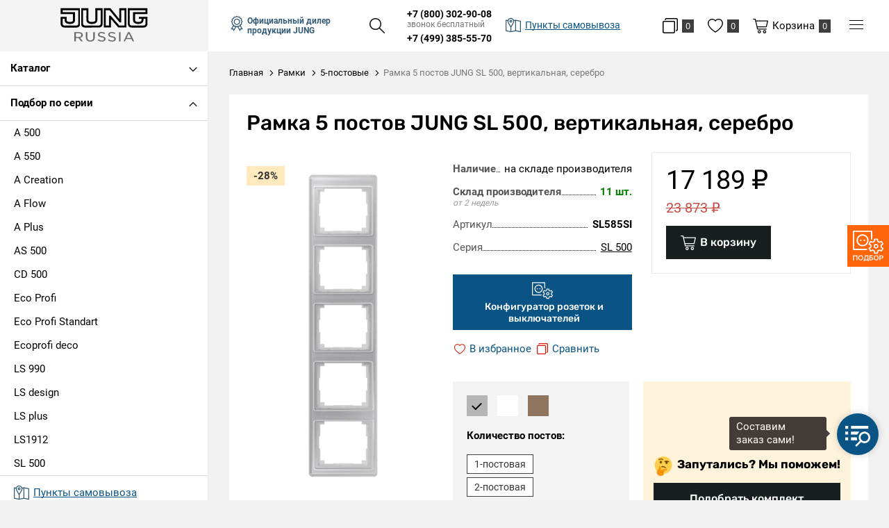

--- FILE ---
content_type: text/html; charset=UTF-8
request_url: https://jungrussia.ru/ramki/5-postovye/ramka-5-postov-jung-sl-500-vertikalnaya-serebro
body_size: 10885
content:
<!DOCTYPE html>
<html lang="ru">
<head>
    <meta charset="UTF-8">
    <title>SL585SI Рамка 5 постов JUNG SL 500 | Jung-Russia Москва</title>
    <meta name="description" content="Рамка 5 постов JUNG (Юнг) SL 500, вертикальная, серебро, артикул: SL585SI c доставкой в Москве">
    <meta name="keywords" content="sl585si, рамка, 5, постов, jung, sl, 500">
    <meta http-equiv="X-UA-Compatible" content="IE=edge">
    <meta name="viewport" content="width=device-width, initial-scale=1, minimum-scale=1, maximum-scale=1, user-scalable=0"/>
    <base href="https://jungrussia.ru/templates/businessimage/">
        <link rel="stylesheet" href="_css/reset.css">
    <link rel="stylesheet" href="_css/fonts/fonts.css">
        <link rel="stylesheet" type="text/css" href="_css/nice-select.css" media="all" />
    <link rel="stylesheet" type="text/css" href="_css/jquery.fancybox.min.css" media="all" />
    <link rel="stylesheet" type="text/css" href="_css/slick.css?1589981154"/>
    <link rel="stylesheet" href="_css/mcustom_scrollbar.css?1565262526">
    <link rel="stylesheet" href="_css/base.css?1631888151">
    <link rel="stylesheet" href="_css/market.css?1631285563">
    <link rel="stylesheet" href="_css/style.css?1733470310">
    <link rel="stylesheet" href="_css/adaptive.css?1666864527">
        <meta name="yandex-verification" content="0faa9a571d099bd5" />
        
    <link rel="apple-touch-icon" sizes="180x180" href="/uploads/favicon/apple-touch-icon.png">
    <link rel="icon" type="image/png" sizes="32x32" href="/uploads/favicon/favicon-32x32.png">
    <link rel="icon" type="image/png" sizes="16x16" href="/uploads/favicon/favicon-16x16.png">
    <link rel="manifest" href="/uploads/favicon/site.webmanifest">
    <link rel="mask-icon" href="/uploads/favicon/safari-pinned-tab.svg" color="#000000">
    <link rel="shortcut icon" href="/uploads/favicon/favicon.ico" type="image/x-icon">
<script>
			window.dataLayer = window.dataLayer || [];
			dataLayer.push({
				'ecommerce': {
					'currencyCode': 'RUB',
					'detail': {
						'actionField': {'list': 'Рамки 5-постовые'},
						'products': [{
							'name': 'Рамка 5 постов JUNG SL 500, вертикальная, серебро',
							'id': '1634',
							'price': '17189',
							'brand': 'SL 500',
							'category': 'Рамки/5-постовые',
							'variant': ''
						}]
					},
				},
				'event': 'gtm-ee-event',
				'gtm-ee-event-category': 'Enhanced Ecommerce',
				'gtm-ee-event-action': 'Product page',
				'gtm-ee-event-non-interaction': 'True',
				'ecomm_pagetype' : 'product'
			});
			</script>
    <meta name="apple-mobile-web-app-title" content="Jung Russia">
    <meta name="application-name" content="Jung Russia">
    <meta name="msapplication-TileColor" content="#000000">
    <meta name="msapplication-config" content="/uploads/favicon/browserconfig.xml">
    <meta name="theme-color" content="#ffffff">
    <script src='https://www.google.com/recaptcha/api.js'></script>
<!-- Global site tag (gtag.js) - Google Analytics -->
<script async src="https://www.googletagmanager.com/gtag/js?id=G-XBF08FL06K"></script>
<script>
  window.dataLayer = window.dataLayer || [];
  function gtag(){dataLayer.push(arguments);}
  gtag('js', new Date());

  gtag('config', 'G-XBF08FL06K');
</script><script>var recapkey = "6LeroK8UAAAAAKviEF2hnxgrVc6YdMtny-6Ts7yc"; var cartposition = "center"; var truecount = "0";</script><link href='https://jungrussia.ru/ramki/5-postovye/ramka-5-postov-jung-sl-500-vertikalnaya-serebro' rel='canonical'></head>


<body class="isflex cssgrid  innerpage product   ">
    <noscript><iframe src="https://www.googletagmanager.com/ns.html?id=GTM-T6TJFZS" height="0" width="0" style="display:none;visibility:hidden"></iframe></noscript>
            <a class="logo fixed-logo" href="https://jungrussia.ru/"><img class="logo-image" src="/uploads/images/jung.svg" alt=""></a>
        <nav class="left-nav">
        <div class="left-nav-inner">
            <button data-close-nav>Скрыть каталог</button>
            <button data-btn-open="cat" class="btn-catalog-left closed"><span>Каталог</span></button>
            <ul class="m-menu-left closed" data-cat>
                <li class="m-menu-item  has-submenu ">
    <a class="m-menu-link" href="/rozetki" data-open-submenu><span class="m-menu-link-title">Розетки</span></a><ul class="m-submenu" data-submenu>
    <li data-go-back>Назад</li><li class="m-submenu-item ">
    <a class="m-submenu-link" href="/rozetki/elektricheskie-rozetki" >Электрические розетки</a></li><li class="m-submenu-item ">
    <a class="m-submenu-link" href="/rozetki/elektricheskie-s-usb" >Электрические с USB</a></li><li class="m-submenu-item ">
    <a class="m-submenu-link" href="/rozetki/usb-rozetki" >USB-розетки</a></li><li class="m-submenu-item ">
    <a class="m-submenu-link" href="/rozetki/tv-rozetki" >ТВ-розетки</a></li><li class="m-submenu-item ">
    <a class="m-submenu-link" href="/rozetki/kompyuternye-rozetki" >Компьютерные розетки</a></li><li class="m-submenu-item ">
    <a class="m-submenu-link" href="/rozetki/audio-rozetki" >Аудио-розетки</a></li><li class="m-submenu-item ">
    <a class="m-submenu-link" href="/rozetki/telefonnye-rozetki" >Телефонные розетки</a></li><li class="m-submenu-item ">
    <a class="m-submenu-link" href="/rozetki/multimediynye-rozetki" >Мультимедийные розетки</a></li><li class="m-submenu-item ">
    <a class="m-submenu-link" href="/rozetki/vyvody-kabelya" >Выводы кабеля</a></li></ul></li><li class="m-menu-item  has-submenu ">
    <a class="m-menu-link" href="/vyklyuchateli" data-open-submenu><span class="m-menu-link-title">Выключатели</span></a><ul class="m-submenu" data-submenu>
    <li data-go-back>Назад</li><li class="m-submenu-item ">
    <a class="m-submenu-link" href="/vyklyuchateli/vyklyuchateli-i-pereklyuchateli" >Выключатели и переключатели</a></li><li class="m-submenu-item ">
    <a class="m-submenu-link" href="/vyklyuchateli/povorotnye-vyklyuchateli" >Тумблерные выключатели</a></li><li class="m-submenu-item ">
    <a class="m-submenu-link" href="/vyklyuchateli/vyklyuchateli-jalyuzi-rolstavney" >Выключатели жалюзи (рольставней)</a></li><li class="m-submenu-item ">
    <a class="m-submenu-link" href="/vyklyuchateli/sensornye-i-elektronnye" >Сенсорные и электронные</a></li><li class="m-submenu-item ">
    <a class="m-submenu-link" href="/vyklyuchateli/vyklyuchateli-so-shnurom" >Выключатели со шнуром</a></li><li class="m-submenu-item ">
    <a class="m-submenu-link" href="/vyklyuchateli/klavishi" >Клавиши</a></li><li class="m-submenu-item ">
    <a class="m-submenu-link" href="/vyklyuchateli/komplektuyushchie" >Комплектующие</a></li></ul></li><li class="m-menu-item  has-submenu ">
    <a class="m-menu-link" href="/regulyatory-i-datchiki" data-open-submenu><span class="m-menu-link-title">Регуляторы и датчики</span></a><ul class="m-submenu" data-submenu>
    <li data-go-back>Назад</li><li class="m-submenu-item ">
    <a class="m-submenu-link" href="/regulyatory-i-datchiki/svetoregulyatory-dimmery" >Светорегуляторы (диммеры)</a></li><li class="m-submenu-item ">
    <a class="m-submenu-link" href="/regulyatory-i-datchiki/datchiki-prisutstviya-i-dvijeniya" >Датчики присутствия и движения</a></li><li class="m-submenu-item ">
    <a class="m-submenu-link" href="/regulyatory-i-datchiki/termoregulyatory" >Терморегуляторы</a></li><li class="m-submenu-item ">
    <a class="m-submenu-link" href="/regulyatory-i-datchiki/taymery" >Таймеры</a></li></ul></li><li class="m-menu-item  ">
    <a class="m-menu-link" href="/radio-i-dinamiki" ><span class="m-menu-link-title">Радио и динамики</span></a></li><li class="m-menu-item  has-submenu ">
    <a class="m-menu-link" href="/ramki" data-open-submenu><span class="m-menu-link-title">Рамки</span></a><ul class="m-submenu" data-submenu>
    <li data-go-back>Назад</li><li class="m-submenu-item ">
    <a class="m-submenu-link" href="/ramki/1-postovye" >1-постовые</a></li><li class="m-submenu-item ">
    <a class="m-submenu-link" href="/ramki/2-postovye" >2-постовые</a></li><li class="m-submenu-item ">
    <a class="m-submenu-link" href="/ramki/3-postovye" >3-постовые</a></li><li class="m-submenu-item ">
    <a class="m-submenu-link" href="/ramki/4-postovye" >4-постовые</a></li><li class="m-submenu-item ">
    <a class="m-submenu-link" href="/ramki/5-postovye" >5-постовые</a></li><li class="m-submenu-item ">
    <a class="m-submenu-link" href="/ramki/promejutochnye" >Промежуточные</a></li></ul></li><li class="m-menu-item  has-submenu ">
    <a class="m-menu-link" href="/licevye-paneli-nakladki" data-open-submenu><span class="m-menu-link-title">Лицевые панели (накладки)</span></a><ul class="m-submenu" data-submenu>
    <li data-go-back>Назад</li><li class="m-submenu-item ">
    <a class="m-submenu-link" href="/licevye-paneli-nakladki/na-elektricheskie-rozetki" >На электрические розетки</a></li><li class="m-submenu-item ">
    <a class="m-submenu-link" href="/licevye-paneli-nakladki/na-povorotnye-vyklyuchateli" >На поворотные выключатели</a></li><li class="m-submenu-item ">
    <a class="m-submenu-link" href="/licevye-paneli-nakladki/na-jalyuziynye-vyklyuchateli" >На жалюзийные выключатели</a></li><li class="m-submenu-item ">
    <a class="m-submenu-link" href="/licevye-paneli-nakladki/na-svetoregulyatory-i-reostaty" >На светорегуляторы и реостаты</a></li><li class="m-submenu-item ">
    <a class="m-submenu-link" href="/licevye-paneli-nakladki/na-kompyuternye-rozetki" >На компьютерные розетки</a></li><li class="m-submenu-item ">
    <a class="m-submenu-link" href="/licevye-paneli-nakladki/na-usb-rozetki" >На USB розетки</a></li><li class="m-submenu-item ">
    <a class="m-submenu-link" href="/licevye-paneli-nakladki/na-tv-rozetki" >На ТВ розетки</a></li><li class="m-submenu-item ">
    <a class="m-submenu-link" href="/licevye-paneli-nakladki/na-telefonnye-rozetki" >На телефонные розетки</a></li><li class="m-submenu-item ">
    <a class="m-submenu-link" href="/licevye-paneli-nakladki/na-audio-rozetki" >На аудио-розетки</a></li><li class="m-submenu-item ">
    <a class="m-submenu-link" href="/licevye-paneli-nakladki/na-datchiki-dvijeniya" >На датчики движения</a></li><li class="m-submenu-item ">
    <a class="m-submenu-link" href="/licevye-paneli-nakladki/na-kartochnye-vyklyuchateli" >На карточные выключатели</a></li><li class="m-submenu-item ">
    <a class="m-submenu-link" href="/licevye-paneli-nakladki/kryshki" >Крышки</a></li><li class="m-submenu-item ">
    <a class="m-submenu-link" href="/licevye-paneli-nakladki/zaglushki" >Заглушки</a></li></ul></li><li class="m-menu-item  has-submenu ">
    <a class="m-menu-link" href="/lyuchki-korobki-komplektuyushchie" data-open-submenu><span class="m-menu-link-title">Лючки, коробки, комплектующие</span></a><ul class="m-submenu" data-submenu>
    <li data-go-back>Назад</li><li class="m-submenu-item ">
    <a class="m-submenu-link" href="/lyuchki-korobki-komplektuyushchie/korobki" >Коробки</a></li><li class="m-submenu-item ">
    <a class="m-submenu-link" href="/lyuchki-korobki-komplektuyushchie/platy" >Платы</a></li><li class="m-submenu-item ">
    <a class="m-submenu-link" href="/lyuchki-korobki-komplektuyushchie/komplektuyushchie" >Комплектующие</a></li></ul></li>            </ul>
            <button data-btn-open="series" class="btn-catalog-left ">Подбор по серии</button>
            <ul class="m-menu-left " data-series>
                                    <li class="m-menu-item"><a class="m-menu-link small " href="https://jungrussia.ru/serie/a-500">A 500</a>
                                                    <div class="serie-image" data-serie-image-block><img src="/uploads/market/brand/medium/1606397462.jpg" alt=""></div>
                                            </li>
                                    <li class="m-menu-item"><a class="m-menu-link small " href="https://jungrussia.ru/serie/a-550">A 550</a>
                                                    <div class="serie-image" data-serie-image-block><img src="/uploads/market/brand/medium/1606397535.jpg" alt=""></div>
                                            </li>
                                    <li class="m-menu-item"><a class="m-menu-link small " href="https://jungrussia.ru/serie/a-creation">A Creation</a>
                                                    <div class="serie-image" data-serie-image-block><img src="/uploads/market/brand/medium/1606394718.png" alt=""></div>
                                            </li>
                                    <li class="m-menu-item"><a class="m-menu-link small " href="https://jungrussia.ru/serie/a-flow">A Flow</a>
                                                    <div class="serie-image" data-serie-image-block><img src="/uploads/market/brand/medium/1606397578.jpg" alt=""></div>
                                            </li>
                                    <li class="m-menu-item"><a class="m-menu-link small " href="https://jungrussia.ru/serie/a-plus">A Plus</a>
                                                    <div class="serie-image" data-serie-image-block><img src="/uploads/market/brand/medium/1606477063.jpg" alt=""></div>
                                            </li>
                                    <li class="m-menu-item"><a class="m-menu-link small " href="https://jungrussia.ru/serie/as-500">AS 500</a>
                                                    <div class="serie-image" data-serie-image-block><img src="/uploads/market/brand/medium/1606399654.png" alt=""></div>
                                            </li>
                                    <li class="m-menu-item"><a class="m-menu-link small " href="https://jungrussia.ru/serie/cd-500">CD 500</a>
                                                    <div class="serie-image" data-serie-image-block><img src="/uploads/market/brand/medium/1606394445.png" alt=""></div>
                                            </li>
                                    <li class="m-menu-item"><a class="m-menu-link small " href="https://jungrussia.ru/serie/eco-profi">Eco Profi</a>
                                                    <div class="serie-image" data-serie-image-block><img src="/uploads/market/brand/medium/1606397500.jpg" alt=""></div>
                                            </li>
                                    <li class="m-menu-item"><a class="m-menu-link small " href="https://jungrussia.ru/serie/eco-profi-standart">Eco Profi Standart</a>
                                                    <div class="serie-image" data-serie-image-block><img src="/uploads/market/brand/medium/1606397588.jpg" alt=""></div>
                                            </li>
                                    <li class="m-menu-item"><a class="m-menu-link small " href="https://jungrussia.ru/serie/ecoprofi-deco">Ecoprofi deco</a>
                                                    <div class="serie-image" data-serie-image-block><img src="/uploads/market/brand/medium/1606397520.jpg" alt=""></div>
                                            </li>
                                    <li class="m-menu-item"><a class="m-menu-link small " href="https://jungrussia.ru/serie/ls-990">LS 990</a>
                                                    <div class="serie-image" data-serie-image-block><img src="/uploads/market/brand/medium/1606399593.jpg" alt=""></div>
                                            </li>
                                    <li class="m-menu-item"><a class="m-menu-link small " href="https://jungrussia.ru/serie/ls-design">LS design</a>
                                                    <div class="serie-image" data-serie-image-block><img src="/uploads/market/brand/medium/1606397490.jpg" alt=""></div>
                                            </li>
                                    <li class="m-menu-item"><a class="m-menu-link small " href="https://jungrussia.ru/serie/ls-plus">LS plus</a>
                                                    <div class="serie-image" data-serie-image-block><img src="/uploads/market/brand/medium/1606397558.jpg" alt=""></div>
                                            </li>
                                    <li class="m-menu-item"><a class="m-menu-link small " href="https://jungrussia.ru/serie/ls1912">LS1912</a>
                                                    <div class="serie-image" data-serie-image-block><img src="/uploads/market/brand/medium/1606397566.jpg" alt=""></div>
                                            </li>
                                    <li class="m-menu-item"><a class="m-menu-link small " href="https://jungrussia.ru/serie/sl-500">SL 500</a>
                                                    <div class="serie-image" data-serie-image-block><img src="/uploads/market/brand/medium/1606399792.jpg" alt=""></div>
                                            </li>
                            </ul>
                        <div class="left-nav-small">
                <li class="m-menu-item"><a class="m-menu-link" href="/market/account"><span class="e-icon-user"><span>Мой кабинет</span></span></a></li>
                <li class="m-menu-item"><a class="m-menu-link" data-wishlist-link><span class="e-icon-wish-b"><span>Избранное</span></span>	<span class="items-counter" data-wishlist-count>0</span></a></li>
                <li class="m-menu-item"><a class="m-menu-link e-icon-compare-b" href="/market/compare"><span>Сравнение</span>
                    <span class="items-counter" data-compare-count>0</span>
                </a></li>
                
<li class="menu-item">
	<a class="menu-link" href="https://jungrussia.ru/dostavka-i-oplata">Доставка и оплата</a>
	</li>
<li class="menu-item">
	<a class="menu-link" href="https://jungrussia.ru/vozvrat-i-obmen-tovara">Возврат товара</a>
	</li>
            </div>
            <ul class="left-nav-bottom">
                <li class="menu-item"><a class="menu-link" href="https://jungrussia.ru/punkty-samovyvoza"><span class=" e-icon-map left-maplink"><span>Пункты самовывоза</span></span></a></li>
                <li class="menu-item">
                    <a class="menu-link" href="/market/serie">Серии</a>
                </li>
                
<li class="menu-item">
	<a class="menu-link" href="https://jungrussia.ru/dizaineram">Дизайнерам</a>
	</li>
<li class="menu-item">
	<a class="menu-link" href="https://jungrussia.ru/contacts">Контакты</a>
	</li>
            </ul>
        </div>
    </nav>
    <div class="all-wrap-outer">
        <header>
            <div class="header-mob">
	<div class="cell-menu">
		<button class="btn-menu-m" type="button" data-btn-main-menu>
			<span class="btn-menu-box">
				<span class="btn-menu-inner"></span>
			</span>
		</button>
	</div>
	<div class="cell-logo">
					<a class="logo" href="https://jungrussia.ru/"><img class="logo-image" src="/uploads/images/jung-w.svg" alt=""></a>
			</div>
	<div class="cell-config">
		<a class="user-button e-icon-config-w" href="/serie"><span>Подбор</span></a>
	</div>
	<div class="cell-search">
		<button class="btn-search-m e-icon-search-w icon-single"></button>
	</div>
	<div class="cell-cart">
		<a class="user-button btn-checkout" href="/market/checkout">
			<span class="e-icon-cart-w"></span><span class="counter" data-cart-count>0</span>
		</a>
	</div>
</div>
<div class="search-mob xs-only">
	<form class="search" method="GET" action="/market/search">
	<button type="button" class="btn-close btn-close-search"></button>
	<input class="search-input" type="text" name="text" autocomplete="off" data-searchinput value="" placeholder="Поиск" />
	<input type="submit" value="" class="search-submit">
	<div class="search-res" data-searchresult></div></form></div>

<div class="main-nav">

	<div class="main-nav-left">
		<p class="label-dealer e-icon-award"><span>Официальный дилер продукции JUNG</span></p>
		<div class="btn-search-outer"><button class="btn-search e-icon-search" data-open-search></button></div>
		<form class="search" method="GET" action="/market/search">
	<button type="button" class="btn-close btn-close-search"></button>
	<input class="search-input" type="text" name="text" autocomplete="off" data-searchinput value="" placeholder="Поиск" />
	<input type="submit" value="" class="search-submit">
	<div class="search-res" data-searchresult></div></form>	</div>
	<div class="header-phones">
		<div class="top-phones-outer">
			<p class="top-phone"><a class="tel" href="tel:78003029008">+7 (800) 302-90-08</a><span class="free-phone">звонок бесплатный</span></p>
										<p class="top-phone"><a class="tel" href="tel:74993855570">+7 (499) 385-55-70</a></p>
								</div>
				<a href="https://jungrussia.ru/punkty-samovyvoza" class="maplink e-icon-map"><span>Пункты самовывоза</span></a>
	</div>

	<div class="main-nav-right">
		<a class="e-icon-compare-b" href="/market/compare">
			<span class="items-counter" data-compare-count>0</span>
		</a>
		<a class="e-icon-wish-b" data-wishlist-link><span class="items-counter" data-wishlist-count>0</span></a>
		<a href="/market/checkout" class="btn-cart e-icon-cart" data-cart-bnt><span class="btn-text">Корзина</span><span class="items-counter" data-cart-count>0</span></a>
		<button data-open-menu class="btn-menu-m" type="button">
			<span class="btn-menu-box">
				<span class="btn-menu-inner"></span>
			</span>
		</button>
		<ul class="hidden-menu" data-menu>
			<li class="hidden-menu-item"><a class="hidden-menu-link" href="/market/account"><span  class="e-icon-user-w"><span>Мой кабинет</span></span></a></li>
			<li class="hidden-menu-item menu-wishlink"><a class="e-icon-wish-w" data-wishlist-link><span>Избранное</span>	<span class="items-counter" data-wishlist-count>0</span></a></li>
			<li class="hidden-menu-item menu-comparelink"><a class="e-icon-compare-w" href="/market/compare"><span>Сравнение</span>
				<span class="items-counter" data-compare-count>0</span>
			</a></li>
			
<li class="menu-item">
	<a class="menu-link" href="https://jungrussia.ru/dostavka-i-oplata">Доставка и оплата</a>
	</li>
<li class="menu-item">
	<a class="menu-link" href="https://jungrussia.ru/vozvrat-i-obmen-tovara">Возврат товара</a>
	</li>
		</ul>
	</div>
</div>




        </header>
               <div class="wrap">
            <button class="btn btn-primary btn-open-nav"><span class="e-icon-catalog-w"><span>Каталог товаров</span></span></button>
        </div>
        <div class="all-wrap">
            	<div class="wrap breadcrumbs-wrap ">
		<ul class="breadcrumbs " itemscope itemtype="http://schema.org/BreadcrumbList">
			<li itemprop="itemListElement" itemscope itemtype="http://schema.org/ListItem">
				<a itemprop="item" href="https://jungrussia.ru/">
					<span itemprop="name">Главная</span>
				</a>
			</li>
												<li itemprop="itemListElement" itemscope itemtype="http://schema.org/ListItem">
						<a itemprop="item" href="https://jungrussia.ru/ramki">
							<span itemprop="name">Рамки</span>
						</a>
					</li>
																<li itemprop="itemListElement" itemscope itemtype="http://schema.org/ListItem">
						<a itemprop="item" href="https://jungrussia.ru/ramki/5-postovye">
							<span itemprop="name">5-постовые</span>
						</a>
					</li>
										<li itemprop="itemListElement" itemscope itemtype="http://schema.org/ListItem">
				<span itemprop="item"><span itemprop="name">Рамка 5 постов JUNG SL 500, вертикальная, серебро</span></span>
			</li>
		</ul>
			</div>
            <div class="wrap product-page" itemscope itemtype="http://schema.org/Product">
	<div class="product-wrap">
		<h1 itemprop="name" data-product-title>Рамка 5 постов JUNG SL 500, вертикальная, серебро</h1>

				<div class="grid-gap product-page-grid">
			<div class="item xs12 m4" data-product-left>
				<div class="product-left">
					<div class="prod-photo">
	
		<div class="slider-for slick">

			<div>
				<a data-fancybox="gallery" class="prod-photo-big" href="/uploads/market/product/origin/1604847747341493871ge7c.png">
					<img src="/uploads/market/product/main/1604847747341493871ge7c.png" alt="Рамка 5 постов JUNG SL 500, вертикальная, серебро" itemprop="image"/>
				</a>
			</div>
			
								</div>
		<div class="slick-loading"></div>


		<!-- Additional images -->
				<p class="small help-info">Просим учесть, что цветопередача изображения на экране вашего устройства и реальный цвет товара могут незначительно отличаться.</p></div>
											<span class="label-discount">-28%</span>
					
					<div class="official-dealer">
						<p class="label-dealer e-icon-award"><span>Официальный дилер продукции Jung.<br/>Товар с гарантией производителя.</span></p>
					</div>
				</div>
			</div>
			<div class="item xs12 m8" data-product-right>
								<div itemprop="offers" itemscope itemtype="http://schema.org/Offer" >
	<div class="product-main-row">
				<div class="buy-block">
			<div>
				<p class="prod-price">
											<span class="price-new">
							17&nbsp;189&nbsp;<span itemprop="priceCurrency" content="RUB">&#8381;</span>
						</span>
						<span class="price-old">
							23&nbsp;873&nbsp;<span itemprop="priceCurrency" content="RUB">&#8381;</span>
						</span>
									</p>
							</div>

							<link itemprop="availability" href="http://schema.org/InStock" />
				<button data-id="1634" onclick="addtovbcart('1634', this); return false;" class="btn-primary btn-buy btn ">
	<span class="e-icon-cart-w"><span data-buytext>В корзину</span></span></button>			
		</div>
		<div class="main-props-table-wrap">
			<ul class="main-props-table">
				<li class="main-props-row" >
					<span class="main-props-key"><strong>Наличие</strong></span>
					<span class="main-props-value">на складе производителя</span>
				</li>

													<li class="main-props-row">
						<span class="main-props-key"><strong>Склад производителя</strong><span class="grey-italic">от 2 недель</span></span>
						<span class="main-props-value"><strong style="color:green">11 шт.</strong></span>
					</li>
																
					<li class="main-props-row">
						<span class="main-props-key">Артикул</span>
						<span class="main-props-value"><strong>SL585SI</strong></span>
					</li>
				
									<li class="main-props-row" itemprop="brand" itemscope itemtype="http://schema.org/Organization">
						<span class="main-props-key">Серия</span>
						<span class="main-props-value" itemprop="name"><a class="link" href="/serie/sl-500" target="_blank">SL 500</a></span>
					</li>
							</ul>
			
			

							<a href="/serie/sl-500" class="btn btn-secondary btn-small btn-config"><span class="e-icon-config"><span>Конфигуратор розеток и выключателей</span></span></a>
			
							<div class="wish-compare-wrap">
					<button class="btn-wishlist " data-wishlist="1634" onclick="addwishlist('1634', this); return false">
	<span class="e-icon-wish"><span data-wishtext>В избранное</span></span></button>					<button onclick="addcompare(1634, this); return false;" data-compare="1634" class="btn-compare">
	<span class="e-icon-compare"><span data-comparetext>Сравнить</span></span></button>				</div>
					</div>
	</div>
		

	<div class="product-help-row">
					<div class="product-row product-other-offers">
				<span style="display:none" itemprop="price">17189</span>
				
					<ul class="product-colors">
													<li>
								<a  style="background-color: #b5b5b5; border-color: #b5b5b5" class="color-item tooltip active">
									<span class="tooltip-text">Серебро</span>
								</a>
							</li>
													<li>
								<a target="_blank" href="https://jungrussia.ru/ramki/5-postovye/brand-1134/property-cvet-19" style="background-color: #FFFFFF; border-color: #FFFFFF" class="color-item tooltip">
									<span class="tooltip-text">Белый</span>
								</a>
							</li>
													<li>
								<a target="_blank" href="https://jungrussia.ru/ramki/5-postovye/brand-1134/property-cvet-56" style="background-color: #8f745e; border-color: #8f745e" class="color-item tooltip">
									<span class="tooltip-text">Бронза</span>
								</a>
							</li>
											</ul>
													<p><strong>Количество постов:</strong></p><br/>
					<ul class="related-mods">
													<li><a href="https://jungrussia.ru/ramki/1-postovye/ramka-1-post-jung-sl-500-serebristyy" class="related-mod-item">1-постовая</a></li>
													<li><a href="https://jungrussia.ru/ramki/2-postovye/ramka-2-posta-jung-sl-500-gorizontalnaya-serebristyy" class="related-mod-item">2-постовая</a></li>
													<li><a href="https://jungrussia.ru/ramki/3-postovye/ramka-3-posta-jung-sl-500-gorizontalnaya-serebristyy" class="related-mod-item">3-постовая</a></li>
													<li><a href="https://jungrussia.ru/ramki/4-postovye/ramka-sl-500-4-posta-cvet---zerkalo" class="related-mod-item">4-постовая</a></li>
													<li><a  class="related-mod-item active">5-постовая</a></li>
											</ul>
				
			</div>
		
					<div class="help-block">
				<p class="title">Запутались? Мы поможем!</p>
				<button class="btn btn-primary" data-target="help" data-recaptcha="recaptcha-help">Подобрать комплект</button>
			</div>
			</div>
	<div class="special-offer-buttons ">
		<button class="e-icon-discount" data-target="designer_request" data-recaptcha="recaptcha-designer"><span class="btn-dotted">Скидки дизайнерам</span></button>
			</div>
						<div data-pprops="1634">
				﻿	<h3>Характеристики</h3>
	<table class="prod-specs">
														<tr itemprop="additionalProperty" itemscope itemtype="http://schema.org/PropertyValue" >
					<td class="title spec-key" itemprop="name">Цвет</td>
					<td itemprop="value">Серебро</td>
				</tr>
											<tr itemprop="additionalProperty" itemscope itemtype="http://schema.org/PropertyValue" >
					<td class="title spec-key" itemprop="name">Степень защиты (IP)</td>
					<td itemprop="value">IP20</td>
				</tr>
											<tr itemprop="additionalProperty" itemscope itemtype="http://schema.org/PropertyValue" >
					<td class="title spec-key" itemprop="name">Материал</td>
					<td itemprop="value">Пластик</td>
				</tr>
											<tr itemprop="additionalProperty" itemscope itemtype="http://schema.org/PropertyValue" >
					<td class="title spec-key" itemprop="name">Количество постов</td>
					<td itemprop="value">5</td>
				</tr>
											<tr itemprop="additionalProperty" itemscope itemtype="http://schema.org/PropertyValue" >
					<td class="title spec-key" itemprop="name">Количество постов по вертикали</td>
					<td itemprop="value">5</td>
				</tr>
											<tr itemprop="additionalProperty" itemscope itemtype="http://schema.org/PropertyValue" data-hidden-prop>
					<td class="title spec-key" itemprop="name">Подходит для встроенного монтажа</td>
					<td itemprop="value">Да</td>
				</tr>
											<tr itemprop="additionalProperty" itemscope itemtype="http://schema.org/PropertyValue" data-hidden-prop>
					<td class="title spec-key" itemprop="name">Модель с плоской поверхностью</td>
					<td itemprop="value">Нет</td>
				</tr>
											<tr itemprop="additionalProperty" itemscope itemtype="http://schema.org/PropertyValue" data-hidden-prop>
					<td class="title spec-key" itemprop="name">Подходит для скрытого монтажа (заподлицо)</td>
					<td itemprop="value">Нет</td>
				</tr>
											<tr itemprop="additionalProperty" itemscope itemtype="http://schema.org/PropertyValue" data-hidden-prop>
					<td class="title spec-key" itemprop="name">Подходит для установки в кабель-канал</td>
					<td itemprop="value">Нет</td>
				</tr>
											<tr itemprop="additionalProperty" itemscope itemtype="http://schema.org/PropertyValue" data-hidden-prop>
					<td class="title spec-key" itemprop="name">Отделка поверхности</td>
					<td itemprop="value">Глянцевый</td>
				</tr>
											<tr itemprop="additionalProperty" itemscope itemtype="http://schema.org/PropertyValue" data-hidden-prop>
					<td class="title spec-key" itemprop="name">Прозрачный</td>
					<td itemprop="value">Нет</td>
				</tr>
											<tr itemprop="additionalProperty" itemscope itemtype="http://schema.org/PropertyValue" data-hidden-prop>
					<td class="title spec-key" itemprop="name">Ориентация монтажа</td>
					<td itemprop="value">Вертикальн.</td>
				</tr>
											<tr itemprop="additionalProperty" itemscope itemtype="http://schema.org/PropertyValue" data-hidden-prop>
					<td class="title spec-key" itemprop="name">Тип крепления</td>
					<td itemprop="value">Безвинтовое зажимное крепление</td>
				</tr>
											<tr itemprop="additionalProperty" itemscope itemtype="http://schema.org/PropertyValue" data-hidden-prop>
					<td class="title spec-key" itemprop="name">С полем для надписи</td>
					<td itemprop="value">Нет</td>
				</tr>
											<tr itemprop="additionalProperty" itemscope itemtype="http://schema.org/PropertyValue" data-hidden-prop>
					<td class="title spec-key" itemprop="name">С откидной крышкой</td>
					<td itemprop="value">Нет</td>
				</tr>
											<tr itemprop="additionalProperty" itemscope itemtype="http://schema.org/PropertyValue" data-hidden-prop>
					<td class="title spec-key" itemprop="name">Количество постов (мест)</td>
					<td itemprop="value">5</td>
				</tr>
											<tr itemprop="additionalProperty" itemscope itemtype="http://schema.org/PropertyValue" data-hidden-prop>
					<td class="title spec-key" itemprop="name">Высота, мм</td>
					<td itemprop="value">85</td>
				</tr>
											<tr itemprop="additionalProperty" itemscope itemtype="http://schema.org/PropertyValue" data-hidden-prop>
					<td class="title spec-key" itemprop="name">Не содержит (без) галогенов</td>
					<td itemprop="value">Да</td>
				</tr>
											<tr itemprop="additionalProperty" itemscope itemtype="http://schema.org/PropertyValue" data-hidden-prop>
					<td class="title spec-key" itemprop="name">Ширина, мм</td>
					<td itemprop="value">370</td>
				</tr>
											<tr itemprop="additionalProperty" itemscope itemtype="http://schema.org/PropertyValue" data-hidden-prop>
					<td class="title spec-key" itemprop="name">Тип товара</td>
					<td itemprop="value">Рамка 5 постов</td>
				</tr>
											<tr itemprop="additionalProperty" itemscope itemtype="http://schema.org/PropertyValue" data-hidden-prop>
					<td class="title spec-key" itemprop="name">Производитель</td>
					<td itemprop="value">Jung</td>
				</tr>
											<tr itemprop="additionalProperty" itemscope itemtype="http://schema.org/PropertyValue" data-hidden-prop>
					<td class="title spec-key" itemprop="name">Оттенок</td>
					<td itemprop="value">серебро</td>
				</tr>
											<tr itemprop="additionalProperty" itemscope itemtype="http://schema.org/PropertyValue" data-hidden-prop>
					<td class="title spec-key" itemprop="name">Тип поверхности</td>
					<td itemprop="value">Глянцевый</td>
				</tr>
											<tr itemprop="additionalProperty" itemscope itemtype="http://schema.org/PropertyValue" data-hidden-prop>
					<td class="title spec-key" itemprop="name">Степень защиты</td>
					<td itemprop="value">IP20</td>
				</tr>
											<tr itemprop="additionalProperty" itemscope itemtype="http://schema.org/PropertyValue" data-hidden-prop>
					<td class="title spec-key" itemprop="name">Способ монтажа</td>
					<td itemprop="value">скрытый</td>
				</tr>
											<tr itemprop="additionalProperty" itemscope itemtype="http://schema.org/PropertyValue" data-hidden-prop>
					<td class="title spec-key" itemprop="name">Тип изделия</td>
					<td itemprop="value">Рамка</td>
				</tr>
											<tr itemprop="additionalProperty" itemscope itemtype="http://schema.org/PropertyValue" data-hidden-prop>
					<td class="title spec-key" itemprop="name">Поле для надписи</td>
					<td itemprop="value">нет</td>
				</tr>
											<tr itemprop="additionalProperty" itemscope itemtype="http://schema.org/PropertyValue" data-hidden-prop>
					<td class="title spec-key" itemprop="name">Тип</td>
					<td itemprop="value">вертикальная</td>
				</tr>
											<tr itemprop="additionalProperty" itemscope itemtype="http://schema.org/PropertyValue" data-hidden-prop>
					<td class="title spec-key" itemprop="name">Ориентация</td>
					<td itemprop="value">вертикальная</td>
				</tr>
										</table>
	<button onclick="show_props(this)" class="btn-more"><span>Показать все характеристики</span></button>	
			</div>
						<div class="prod-desc text-block"><p>Купить данный товар в Москве по цене 17189 руб. или аналогичный товар из каталога <a target="_blank" href="https://jungrussia.ru/ramki/5-postovye">пятипостовых рамок</a> вы можете в нашем интернет-магазине.</p></div>

		
				<div class="prod-delivery-info">
			<div class="grid-gap">
				<div class="item xs12 s6">
											<div class="text-block">
							<p class="h3">Где забрать?</p>
							<ul>
																	<li>
										Пункт выдачи										<div class="help-info">предоплата 100%<br />
Доставка оплачивается отдельно в пункте выдачи при получении</div>
										</li>
																		<li>
										Курьером										<div class="help-info">от 350 руб. Срок и стоимость уточнит менеджер. Предоплата 100%<br />
Доставка оплачивается отдельно при получении<br />
</div>
										</li>
																	</ul>
								<a style="font-size: 14px; margin-bottom: 6px;" class="link" href="/dostavka-i-oplata">Подробнее о способах доставки и оплаты</a>
							</div>
											</div>
					<div class="item xs12 s6">
													<div class="text-block">
								<p class="h3">Как оплатить?</p>
								<ul>
																			<li>
											Онлайн на сайте											<div class="help-info"><a target="_blank" href="/oplata-bankovskoi-kartoi">правила оплаты банковской картой</a></div>
											</li>
																				<li>
											Б/н расчет (c НДС)											<div class="help-info"></div>
											</li>
																			</ul>
								</div>
													</div>
					</div>
				</div>

							</div>
			</div>
		</div>

	</div>
</div>

<!-- Related products -->
                    </div>
                    <a href="/market/serie" class="fixed-offer"><span>Удобный конфигуратор<br/>розеток и выключателей</span></a>
                <footer>
            <div class="wrap">
	<div class="grid footer-grid">
		<div class="item footer-col">
			<p class="title footer-title">Контакты</p>
			<div class="footer-contact">
				<p>Отдел продаж: <a class="tel" href="tel:78003029008">+7 (800) 302-90-08</a></p>
				<p>Москва: <a class="tel" href="tel:74993855570">+7 (499) 385-55-70</a></p>
				<p>С-Петербург: <a class="tel" href="tel:78126492172">+7 (812) 649-21-72</a></p>
													<p>E-mail: <a href="mailto:info@jungrussia.ru">info@jungrussia.ru</a></p>
								<br/>
				<p>Часы работы офиса продаж: пн-пт 10:00 - 18:00</p>
			</div>
		</div>
		<div class="item footer-col" data-footer-collapsible>
			<p class="title footer-title">Каталог</p>
										<ul class="footer-menu">
											<li><a href="https://jungrussia.ru/rozetki">Розетки</a></li>
											<li><a href="https://jungrussia.ru/vyklyuchateli">Выключатели</a></li>
											<li><a href="https://jungrussia.ru/regulyatory-i-datchiki">Регуляторы и датчики</a></li>
											<li><a href="https://jungrussia.ru/radio-i-dinamiki">Радио и динамики</a></li>
											<li><a href="https://jungrussia.ru/ramki">Рамки</a></li>
											<li><a href="https://jungrussia.ru/licevye-paneli-nakladki">Лицевые панели (накладки)</a></li>
											<li><a href="https://jungrussia.ru/lyuchki-korobki-komplektuyushchie">Лючки, коробки, комплектующие</a></li>
										<li><a href="/market/offers">Акции</a></li>
					<li>
						<a href="/market/serie">Серии</a>
					</li>
				</ul>
					</div>
				<div class="item footer-col" data-footer-collapsible>
			<p class="title footer-title">Разделы сайта</p>
			<ul class="footer-menu">
				
<li class="menu-item">
	<a class="menu-link" href="https://jungrussia.ru/dostavka-i-oplata">Доставка и оплата</a>
	</li>
<li class="menu-item">
	<a class="menu-link" href="https://jungrussia.ru/punkty-samovyvoza">Пункты самовывоза</a>
	</li>
<li class="menu-item">
	<a class="menu-link" href="https://jungrussia.ru/vozvrat-i-obmen-tovara">Возврат и обмен товара</a>
	</li>
<li class="menu-item">
	<a class="menu-link" href="https://jungrussia.ru/oplata-bankovskoi-kartoi">Оплата банковской картой</a>
	</li>
<li class="menu-item">
	<a class="menu-link" href="https://jungrussia.ru/o-brende">О бренде</a>
	</li>
<li class="menu-item">
	<a class="menu-link" href="https://jungrussia.ru/soglasie-na-obrabotku-personalnyh-dannyh">Согласие на обработку персональных данных</a>
	</li>
<li class="menu-item">
	<a class="menu-link" href="https://jungrussia.ru/politika-konfidentsialnosti">Политика конфиденциальности</a>
	</li>
<li class="menu-item">
	<a class="menu-link" href="https://jungrussia.ru/contacts">Контакты</a>
	</li>
			</ul>
					</div>
		<div class="item footer-col">
			<p class="title footer-title">Принимаем к оплате</p>
			<img class="payment-methods" src="_img/payment.png" alt="Способы оплаты: VISA, Mastercard, Maestro, Мир">
					</div>
	</div>

</div>


<div class="footer-copy">
		<div class="wrap centered">
		<noindex><a rel="nofollow" href="https://evernet.pro/uslugi/sozdanie-saita" class="e-link" target="_blank">Сделано<br/>в Evernet</a></noindex>
		<p>&copy; 2026 Jung Russia — магазин электрики</p>
	</div>
</div>
<div itemscope itemtype="http://schema.org/Organization">
	<meta itemprop="name" content="Jung Russia — магазин электрики">
	<img style="display:none" itemprop="logo" src="https://jungrussia.ru/uploads/images/jung.svg" alt="" />
	<a itemprop="url" style="display: none;" href="https://jungrussia.ru/" ></a>
	</div>        </footer>
    </div>


    <span class="to-top"></span>    <div class="popup-dark" data-popup="bg"></div>

    <input type="hidden" name="recaptchakey" value="6LeroK8UAAAAAKviEF2hnxgrVc6YdMtny-6Ts7yc" />

    <button class="btn-open-offer tooltip-left">
        <span data-sku-tooltip="" class="tooltip-text">Составим заказ сами!</span>
    </button>
    <noindex><div class="popup-offer">
    <span class="close" data-close-this></span>
    <p class="h3">Мы готовы все собрать!</p>
    <form onsubmit="postform(this, 'send_sku'); return false;" method="post">
        <input type="hidden"  value="Москва" name="city" />
        <p class="form-desc">
            Просто пришлите нам список артикулов и кол-во или требования к товарам. Мы все соберем и отправим вам.
        </p>
        <div data-form-body>
            <div class="textbox">
                <input type="email" name="email" placeholder="Ваш e-mail *" required>
            </div>
            <div class="textbox">
                <textarea name="comment" rows="2" placeholder="Какие нужны товары?" required></textarea>
            </div>
            <div class="textbox">
                <input type="file" onchange="add_cfile(this); return false;" id="upload-file">
                <label for="upload-file" class="btn btn-outline-white"><span class="e-icon-attach"><span>Прикрепить файл</span></span></label>
                            </div>
            <input name="docs" value="" type="hidden" />
            <p style="display:none" class="upl_f"><img src="_img/load_ring.svg" alt=""></p>
            <p class="success f_file" >Файл <span></span> успешно прикреплен</p>
            <p class="error f_file">Файл не прикреплен<span></span></p>
            <div class="g-recaptcha" data-sitekey="6LeroK8UAAAAAKviEF2hnxgrVc6YdMtny-6Ts7yc"></div>
            <p class="privacy-policy">Нажимая на кнопку &#171;Отправить&#187;, вы даете <a href="/soglasie-na-obrabotku-personalnyh-dannyh">согласие на обработку</a> персональных данных и соглашаетесь c <a href="/politika-konfidentsialnosti">политикой конфиденциальности</a></p>
            <input type="submit" class="btn btn-secondary" value="Отправить">
        </div>
        <input type="hidden" value="6dc38fde782131ec0d9d14b5cf4c4e07" name="cms_token" />    </form>
    <div data-form-loader></div>
    <p class="msg msg-success success" data-success>Спасибо за заявку! Мы вышлем прайс на указанную почту в течение рабочего дня.</p>
    <p class="msg msg-error error" data-error>Произошла ошибка. Пожалуйста, попробуйте ещё раз.</p>
</div>
</noindex>

    <noindex>
                    <a href="/market/compare" class="btn-compare-fixed">Сравнить товары (<span data-compare-count></span>)</a>
                <div class="popup-box" data-popup="window" data-box="callme">
	<div class="popup-header">
		<p class="h3 colored">Заказ обратного звонка</p>
		<span class="btn-close"></span>
	</div>
	<div class="popup-body">
		<form onsubmit="postform(this, 'callback'); return false;" method="post">
			<div data-form-body>
				<input type="hidden"  value="Москва" name="city" />
				<div class="textbox"><input required type="text" name="name" placeholder="Ваше имя *" value=""/></div>
				<div class="textbox"><input required type="text" placeholder="Телефон *" name="phone" value=""/></div>
				<div class="textbox"><textarea rows="3" name="comment" placeholder="Комментарий"></textarea></div>
				<div id="recaptcha-callback"></div>
				<p class="privacy-text">Нажимая на кнопку &#171;Заказать звонок&#187;, вы даете <a href="/soglasie-na-obrabotku-personalnyh-dannyh">согласие на обработку</a> персональных данных и соглашаетесь c <a href="/politika-konfidentsialnosti">политикой конфиденциальности</a></p>
				<input class="btn btn-primary" type="submit" value="Заказать звонок" />
				<input type="hidden" value="6dc38fde782131ec0d9d14b5cf4c4e07" name="cms_token" />			</div>
			<div data-form-loader></div>
			<p class="msg msg-success" data-success>Ваша заявка отправлена.<br/>Мы свяжемся с вами в ближайшее время</p>
			<p class="msg msg-error" data-error>Произошла ошибка. Пожалуйста, попробуйте ещё раз или свяжитесь с нами по телефону или e-mail.</p>
		</form>
	</div>
</div>                    <div class="popup-box popup-cart" data-popup="window" data-box="cart_added">
    <div class="popup-header">
        <p class="h3">Товар добавлен в корзину!</p>
        <span class="btn-close"></span>
    </div>
    <div class="popup-body">
        <div data-cart-body>
            <table class="popup-cart-table">
                <tbody>
                </tbody>
            </table>
        </div>

        <p style="margin:20px 0" data-checkmin-alert class="msg msg-error">Минимальная сумма заказа 1000 руб.</p>
        <div class="cart-buttons">
            <span onclick="close_cart()" class="item btn btn-default">Продолжить покупки</span>
            <a style="display:none" data-checkmin class="item btn btn-primary">Перейти в корзину</a>
        </div>
    </div>
</div>            </noindex>

    <script type="text/javascript" src="_js/jquery-1.9.1.min.js"></script>
    <script type="text/javascript" src="_js/jquery.fancybox.min.js"></script>
    <script type="text/javascript" src="_js/slick.min.js"></script>

    <div class="popup-box" data-popup="window" data-box="notifyme">
    <div class="popup-header">
        <p class="h3">Запросить товар</p><span class="btn-close"></span>
    </div>
    <div class="popup-body">
        <form onsubmit="postform(this, 'notify'); return false;" method="post">
            <div data-form-body>
                <p data-notify-name>Рамка 5 постов JUNG SL 500, вертикальная, серебро</p>
                <input type="hidden" name="product_name" value="Рамка 5 постов JUNG SL 500, вертикальная, серебро"/>
                <input type="hidden" name="product_sku" value="SL585SI"/>
                <input type="hidden"  value="Москва" name="city" />
                <p class="form-desc">Мы проверим наличие товара на складах производителя и возможность его поставки и свяжемся с Вами</p>
                <div class="textbox"><input type="text" placeholder="Нужное кол-во" name="count" value=""/></div>
                <div class="textbox"><input type="email" placeholder="E-mail *" name="email" value="" required/></div>
                <div class="textbox"><input type="text" placeholder="Телефон для связи" name="phone" value=""/></div>
                <div id="recaptcha-notify"></div>
                <p class="privacy-text">Нажимая на кнопку &#171;Отправить&#187;, вы даете <a href="/soglasie-na-obrabotku-personalnyh-dannyh">согласие на обработку</a> персональных данных и соглашаетесь c <a href="/politika-konfidentsialnosti">политикой конфиденциальности</a></p>
                <input class="btn btn-primary" type="submit" value="Отправить" />
            </div>
            <div data-form-loader></div>
            <input type="hidden" value="6dc38fde782131ec0d9d14b5cf4c4e07" name="cms_token" />            <p class="msg msg-success" data-success>Ваша заявка отправлена.</p>
            <p class="msg msg-error" data-error>Произошла ошибка. Пожалуйста, попробуйте ещё раз или свяжитесь с нами по телефону или e-mail.</p>
        </form>
    </div>
</div>

                 <!--noindex-->
             <div class="popup-box" data-popup="window" data-box="designer_request">
    <div class="popup-header">
        <p class="h3">Вы дизайнер?</p><span class="btn-close"></span>
    </div>
    <div class="popup-body">
        <form onsubmit="postform(this, 'designer_request'); return false;" method="post">
            <input type="hidden"  value="https://jungrussia.ru/ramki/5-postovye/ramka-5-postov-jung-sl-500-vertikalnaya-serebro" name="page" />
            <input type="hidden"  value="Рамка 5 постов JUNG SL 500, вертикальная, серебро" name="product_name" />
            <input type="hidden"  value="Москва" name="city" />
            <div data-form-body>
                <div class="form-desc">Мы предоставляем скидки дизайнерам интерьеров и архитекторам. Заполните форму и получите выгодное предложение.</div>
                <div class="textbox">
                    <input required type="text" name="name" value="" placeholder="Как вас зовут? *" />
                </div>
                <div class="textbox">
                    <input required type="text" name="link" value="" placeholder="Ссылка на сайт или портфолио *" />
                </div>
                <div class="textbox">
                    <input required type="text" placeholder="Телефон *" class="phone" name="phone" value=""/>
                </div>
                <div class="textbox">
                    <input required type="email" placeholder="E-mail *" name="email" value=""/>
                </div>
                <div class="textbox">
                    <textarea name="comment" rows="3" placeholder="Комментарий"></textarea>
                </div>
                <div id="recaptcha-designer"></div>
                <p class="privacy-text">Нажимая на кнопку &#171;Отправить&#187;, вы даете <a href="/soglasie-na-obrabotku-personalnyh-dannyh">согласие на обработку</a> персональных данных и соглашаетесь c <a href="/politika-konfidentsialnosti">политикой конфиденциальности</a></p>
                <input class="btn btn-primary" type="submit" value="Отправить" />
            </div>
            <div data-form-loader></div>
            <input type="hidden" value="6dc38fde782131ec0d9d14b5cf4c4e07" name="cms_token" />            <p class="msg msg-success" data-success>Спасибо за заявку!<br/>В ближайшее время мы свяжемся с вами.</p>
            <p class="msg msg-error" data-error>Произошла ошибка. Пожалуйста, попробуйте ещё раз или свяжитесь с нами по телефону или e-mail.</p>
        </form>
    </div>
</div>

		<!--/noindex-->
        
                <script src="_js/jquery.nice-select.min.js"></script>
    <script src="_js/jquery.maskedinput-1.4.min.js"></script>
    <script src="_js/ofi.min.js"></script>
    <script src="_js/jung.js"></script>
<script type="text/javascript" src="https://jungrussia.ru/templates/businessimage/_js/market/cookie.js"></script>
<script type="text/javascript" src="https://jungrussia.ru/templates/businessimage/_js/market/jquery.mCustomScrollbar.min.js"></script>
<script type="text/javascript" src="https://jungrussia.ru/templates/businessimage/_js/market/modernizr.js"></script>
<script type="text/javascript" src="https://jungrussia.ru/templates/businessimage/_js/market/market.js"></script>
<!-- Yandex.Metrika counter -->
<script type="text/javascript" >
   (function(m,e,t,r,i,k,a){m[i]=m[i]||function(){(m[i].a=m[i].a||[]).push(arguments)};
   m[i].l=1*new Date();k=e.createElement(t),a=e.getElementsByTagName(t)[0],k.async=1,k.src=r,a.parentNode.insertBefore(k,a)})
   (window, document, "script", "https://mc.yandex.ru/metrika/tag.js", "ym");

   ym(68844580, "init", {
        clickmap:true,
        trackLinks:true,
        accurateTrackBounce:true,
        webvisor:true,
        ecommerce:"dataLayer"
   });
</script>
<noscript><div><img src="https://mc.yandex.ru/watch/68844580" style="position:absolute; left:-9999px;" alt="" /></div></noscript>
<!-- /Yandex.Metrika counter --></body></html>

--- FILE ---
content_type: text/html; charset=utf-8
request_url: https://www.google.com/recaptcha/api2/anchor?ar=1&k=6LeroK8UAAAAAKviEF2hnxgrVc6YdMtny-6Ts7yc&co=aHR0cHM6Ly9qdW5ncnVzc2lhLnJ1OjQ0Mw..&hl=en&v=PoyoqOPhxBO7pBk68S4YbpHZ&size=normal&anchor-ms=20000&execute-ms=30000&cb=5ibft7hd1ac8
body_size: 49581
content:
<!DOCTYPE HTML><html dir="ltr" lang="en"><head><meta http-equiv="Content-Type" content="text/html; charset=UTF-8">
<meta http-equiv="X-UA-Compatible" content="IE=edge">
<title>reCAPTCHA</title>
<style type="text/css">
/* cyrillic-ext */
@font-face {
  font-family: 'Roboto';
  font-style: normal;
  font-weight: 400;
  font-stretch: 100%;
  src: url(//fonts.gstatic.com/s/roboto/v48/KFO7CnqEu92Fr1ME7kSn66aGLdTylUAMa3GUBHMdazTgWw.woff2) format('woff2');
  unicode-range: U+0460-052F, U+1C80-1C8A, U+20B4, U+2DE0-2DFF, U+A640-A69F, U+FE2E-FE2F;
}
/* cyrillic */
@font-face {
  font-family: 'Roboto';
  font-style: normal;
  font-weight: 400;
  font-stretch: 100%;
  src: url(//fonts.gstatic.com/s/roboto/v48/KFO7CnqEu92Fr1ME7kSn66aGLdTylUAMa3iUBHMdazTgWw.woff2) format('woff2');
  unicode-range: U+0301, U+0400-045F, U+0490-0491, U+04B0-04B1, U+2116;
}
/* greek-ext */
@font-face {
  font-family: 'Roboto';
  font-style: normal;
  font-weight: 400;
  font-stretch: 100%;
  src: url(//fonts.gstatic.com/s/roboto/v48/KFO7CnqEu92Fr1ME7kSn66aGLdTylUAMa3CUBHMdazTgWw.woff2) format('woff2');
  unicode-range: U+1F00-1FFF;
}
/* greek */
@font-face {
  font-family: 'Roboto';
  font-style: normal;
  font-weight: 400;
  font-stretch: 100%;
  src: url(//fonts.gstatic.com/s/roboto/v48/KFO7CnqEu92Fr1ME7kSn66aGLdTylUAMa3-UBHMdazTgWw.woff2) format('woff2');
  unicode-range: U+0370-0377, U+037A-037F, U+0384-038A, U+038C, U+038E-03A1, U+03A3-03FF;
}
/* math */
@font-face {
  font-family: 'Roboto';
  font-style: normal;
  font-weight: 400;
  font-stretch: 100%;
  src: url(//fonts.gstatic.com/s/roboto/v48/KFO7CnqEu92Fr1ME7kSn66aGLdTylUAMawCUBHMdazTgWw.woff2) format('woff2');
  unicode-range: U+0302-0303, U+0305, U+0307-0308, U+0310, U+0312, U+0315, U+031A, U+0326-0327, U+032C, U+032F-0330, U+0332-0333, U+0338, U+033A, U+0346, U+034D, U+0391-03A1, U+03A3-03A9, U+03B1-03C9, U+03D1, U+03D5-03D6, U+03F0-03F1, U+03F4-03F5, U+2016-2017, U+2034-2038, U+203C, U+2040, U+2043, U+2047, U+2050, U+2057, U+205F, U+2070-2071, U+2074-208E, U+2090-209C, U+20D0-20DC, U+20E1, U+20E5-20EF, U+2100-2112, U+2114-2115, U+2117-2121, U+2123-214F, U+2190, U+2192, U+2194-21AE, U+21B0-21E5, U+21F1-21F2, U+21F4-2211, U+2213-2214, U+2216-22FF, U+2308-230B, U+2310, U+2319, U+231C-2321, U+2336-237A, U+237C, U+2395, U+239B-23B7, U+23D0, U+23DC-23E1, U+2474-2475, U+25AF, U+25B3, U+25B7, U+25BD, U+25C1, U+25CA, U+25CC, U+25FB, U+266D-266F, U+27C0-27FF, U+2900-2AFF, U+2B0E-2B11, U+2B30-2B4C, U+2BFE, U+3030, U+FF5B, U+FF5D, U+1D400-1D7FF, U+1EE00-1EEFF;
}
/* symbols */
@font-face {
  font-family: 'Roboto';
  font-style: normal;
  font-weight: 400;
  font-stretch: 100%;
  src: url(//fonts.gstatic.com/s/roboto/v48/KFO7CnqEu92Fr1ME7kSn66aGLdTylUAMaxKUBHMdazTgWw.woff2) format('woff2');
  unicode-range: U+0001-000C, U+000E-001F, U+007F-009F, U+20DD-20E0, U+20E2-20E4, U+2150-218F, U+2190, U+2192, U+2194-2199, U+21AF, U+21E6-21F0, U+21F3, U+2218-2219, U+2299, U+22C4-22C6, U+2300-243F, U+2440-244A, U+2460-24FF, U+25A0-27BF, U+2800-28FF, U+2921-2922, U+2981, U+29BF, U+29EB, U+2B00-2BFF, U+4DC0-4DFF, U+FFF9-FFFB, U+10140-1018E, U+10190-1019C, U+101A0, U+101D0-101FD, U+102E0-102FB, U+10E60-10E7E, U+1D2C0-1D2D3, U+1D2E0-1D37F, U+1F000-1F0FF, U+1F100-1F1AD, U+1F1E6-1F1FF, U+1F30D-1F30F, U+1F315, U+1F31C, U+1F31E, U+1F320-1F32C, U+1F336, U+1F378, U+1F37D, U+1F382, U+1F393-1F39F, U+1F3A7-1F3A8, U+1F3AC-1F3AF, U+1F3C2, U+1F3C4-1F3C6, U+1F3CA-1F3CE, U+1F3D4-1F3E0, U+1F3ED, U+1F3F1-1F3F3, U+1F3F5-1F3F7, U+1F408, U+1F415, U+1F41F, U+1F426, U+1F43F, U+1F441-1F442, U+1F444, U+1F446-1F449, U+1F44C-1F44E, U+1F453, U+1F46A, U+1F47D, U+1F4A3, U+1F4B0, U+1F4B3, U+1F4B9, U+1F4BB, U+1F4BF, U+1F4C8-1F4CB, U+1F4D6, U+1F4DA, U+1F4DF, U+1F4E3-1F4E6, U+1F4EA-1F4ED, U+1F4F7, U+1F4F9-1F4FB, U+1F4FD-1F4FE, U+1F503, U+1F507-1F50B, U+1F50D, U+1F512-1F513, U+1F53E-1F54A, U+1F54F-1F5FA, U+1F610, U+1F650-1F67F, U+1F687, U+1F68D, U+1F691, U+1F694, U+1F698, U+1F6AD, U+1F6B2, U+1F6B9-1F6BA, U+1F6BC, U+1F6C6-1F6CF, U+1F6D3-1F6D7, U+1F6E0-1F6EA, U+1F6F0-1F6F3, U+1F6F7-1F6FC, U+1F700-1F7FF, U+1F800-1F80B, U+1F810-1F847, U+1F850-1F859, U+1F860-1F887, U+1F890-1F8AD, U+1F8B0-1F8BB, U+1F8C0-1F8C1, U+1F900-1F90B, U+1F93B, U+1F946, U+1F984, U+1F996, U+1F9E9, U+1FA00-1FA6F, U+1FA70-1FA7C, U+1FA80-1FA89, U+1FA8F-1FAC6, U+1FACE-1FADC, U+1FADF-1FAE9, U+1FAF0-1FAF8, U+1FB00-1FBFF;
}
/* vietnamese */
@font-face {
  font-family: 'Roboto';
  font-style: normal;
  font-weight: 400;
  font-stretch: 100%;
  src: url(//fonts.gstatic.com/s/roboto/v48/KFO7CnqEu92Fr1ME7kSn66aGLdTylUAMa3OUBHMdazTgWw.woff2) format('woff2');
  unicode-range: U+0102-0103, U+0110-0111, U+0128-0129, U+0168-0169, U+01A0-01A1, U+01AF-01B0, U+0300-0301, U+0303-0304, U+0308-0309, U+0323, U+0329, U+1EA0-1EF9, U+20AB;
}
/* latin-ext */
@font-face {
  font-family: 'Roboto';
  font-style: normal;
  font-weight: 400;
  font-stretch: 100%;
  src: url(//fonts.gstatic.com/s/roboto/v48/KFO7CnqEu92Fr1ME7kSn66aGLdTylUAMa3KUBHMdazTgWw.woff2) format('woff2');
  unicode-range: U+0100-02BA, U+02BD-02C5, U+02C7-02CC, U+02CE-02D7, U+02DD-02FF, U+0304, U+0308, U+0329, U+1D00-1DBF, U+1E00-1E9F, U+1EF2-1EFF, U+2020, U+20A0-20AB, U+20AD-20C0, U+2113, U+2C60-2C7F, U+A720-A7FF;
}
/* latin */
@font-face {
  font-family: 'Roboto';
  font-style: normal;
  font-weight: 400;
  font-stretch: 100%;
  src: url(//fonts.gstatic.com/s/roboto/v48/KFO7CnqEu92Fr1ME7kSn66aGLdTylUAMa3yUBHMdazQ.woff2) format('woff2');
  unicode-range: U+0000-00FF, U+0131, U+0152-0153, U+02BB-02BC, U+02C6, U+02DA, U+02DC, U+0304, U+0308, U+0329, U+2000-206F, U+20AC, U+2122, U+2191, U+2193, U+2212, U+2215, U+FEFF, U+FFFD;
}
/* cyrillic-ext */
@font-face {
  font-family: 'Roboto';
  font-style: normal;
  font-weight: 500;
  font-stretch: 100%;
  src: url(//fonts.gstatic.com/s/roboto/v48/KFO7CnqEu92Fr1ME7kSn66aGLdTylUAMa3GUBHMdazTgWw.woff2) format('woff2');
  unicode-range: U+0460-052F, U+1C80-1C8A, U+20B4, U+2DE0-2DFF, U+A640-A69F, U+FE2E-FE2F;
}
/* cyrillic */
@font-face {
  font-family: 'Roboto';
  font-style: normal;
  font-weight: 500;
  font-stretch: 100%;
  src: url(//fonts.gstatic.com/s/roboto/v48/KFO7CnqEu92Fr1ME7kSn66aGLdTylUAMa3iUBHMdazTgWw.woff2) format('woff2');
  unicode-range: U+0301, U+0400-045F, U+0490-0491, U+04B0-04B1, U+2116;
}
/* greek-ext */
@font-face {
  font-family: 'Roboto';
  font-style: normal;
  font-weight: 500;
  font-stretch: 100%;
  src: url(//fonts.gstatic.com/s/roboto/v48/KFO7CnqEu92Fr1ME7kSn66aGLdTylUAMa3CUBHMdazTgWw.woff2) format('woff2');
  unicode-range: U+1F00-1FFF;
}
/* greek */
@font-face {
  font-family: 'Roboto';
  font-style: normal;
  font-weight: 500;
  font-stretch: 100%;
  src: url(//fonts.gstatic.com/s/roboto/v48/KFO7CnqEu92Fr1ME7kSn66aGLdTylUAMa3-UBHMdazTgWw.woff2) format('woff2');
  unicode-range: U+0370-0377, U+037A-037F, U+0384-038A, U+038C, U+038E-03A1, U+03A3-03FF;
}
/* math */
@font-face {
  font-family: 'Roboto';
  font-style: normal;
  font-weight: 500;
  font-stretch: 100%;
  src: url(//fonts.gstatic.com/s/roboto/v48/KFO7CnqEu92Fr1ME7kSn66aGLdTylUAMawCUBHMdazTgWw.woff2) format('woff2');
  unicode-range: U+0302-0303, U+0305, U+0307-0308, U+0310, U+0312, U+0315, U+031A, U+0326-0327, U+032C, U+032F-0330, U+0332-0333, U+0338, U+033A, U+0346, U+034D, U+0391-03A1, U+03A3-03A9, U+03B1-03C9, U+03D1, U+03D5-03D6, U+03F0-03F1, U+03F4-03F5, U+2016-2017, U+2034-2038, U+203C, U+2040, U+2043, U+2047, U+2050, U+2057, U+205F, U+2070-2071, U+2074-208E, U+2090-209C, U+20D0-20DC, U+20E1, U+20E5-20EF, U+2100-2112, U+2114-2115, U+2117-2121, U+2123-214F, U+2190, U+2192, U+2194-21AE, U+21B0-21E5, U+21F1-21F2, U+21F4-2211, U+2213-2214, U+2216-22FF, U+2308-230B, U+2310, U+2319, U+231C-2321, U+2336-237A, U+237C, U+2395, U+239B-23B7, U+23D0, U+23DC-23E1, U+2474-2475, U+25AF, U+25B3, U+25B7, U+25BD, U+25C1, U+25CA, U+25CC, U+25FB, U+266D-266F, U+27C0-27FF, U+2900-2AFF, U+2B0E-2B11, U+2B30-2B4C, U+2BFE, U+3030, U+FF5B, U+FF5D, U+1D400-1D7FF, U+1EE00-1EEFF;
}
/* symbols */
@font-face {
  font-family: 'Roboto';
  font-style: normal;
  font-weight: 500;
  font-stretch: 100%;
  src: url(//fonts.gstatic.com/s/roboto/v48/KFO7CnqEu92Fr1ME7kSn66aGLdTylUAMaxKUBHMdazTgWw.woff2) format('woff2');
  unicode-range: U+0001-000C, U+000E-001F, U+007F-009F, U+20DD-20E0, U+20E2-20E4, U+2150-218F, U+2190, U+2192, U+2194-2199, U+21AF, U+21E6-21F0, U+21F3, U+2218-2219, U+2299, U+22C4-22C6, U+2300-243F, U+2440-244A, U+2460-24FF, U+25A0-27BF, U+2800-28FF, U+2921-2922, U+2981, U+29BF, U+29EB, U+2B00-2BFF, U+4DC0-4DFF, U+FFF9-FFFB, U+10140-1018E, U+10190-1019C, U+101A0, U+101D0-101FD, U+102E0-102FB, U+10E60-10E7E, U+1D2C0-1D2D3, U+1D2E0-1D37F, U+1F000-1F0FF, U+1F100-1F1AD, U+1F1E6-1F1FF, U+1F30D-1F30F, U+1F315, U+1F31C, U+1F31E, U+1F320-1F32C, U+1F336, U+1F378, U+1F37D, U+1F382, U+1F393-1F39F, U+1F3A7-1F3A8, U+1F3AC-1F3AF, U+1F3C2, U+1F3C4-1F3C6, U+1F3CA-1F3CE, U+1F3D4-1F3E0, U+1F3ED, U+1F3F1-1F3F3, U+1F3F5-1F3F7, U+1F408, U+1F415, U+1F41F, U+1F426, U+1F43F, U+1F441-1F442, U+1F444, U+1F446-1F449, U+1F44C-1F44E, U+1F453, U+1F46A, U+1F47D, U+1F4A3, U+1F4B0, U+1F4B3, U+1F4B9, U+1F4BB, U+1F4BF, U+1F4C8-1F4CB, U+1F4D6, U+1F4DA, U+1F4DF, U+1F4E3-1F4E6, U+1F4EA-1F4ED, U+1F4F7, U+1F4F9-1F4FB, U+1F4FD-1F4FE, U+1F503, U+1F507-1F50B, U+1F50D, U+1F512-1F513, U+1F53E-1F54A, U+1F54F-1F5FA, U+1F610, U+1F650-1F67F, U+1F687, U+1F68D, U+1F691, U+1F694, U+1F698, U+1F6AD, U+1F6B2, U+1F6B9-1F6BA, U+1F6BC, U+1F6C6-1F6CF, U+1F6D3-1F6D7, U+1F6E0-1F6EA, U+1F6F0-1F6F3, U+1F6F7-1F6FC, U+1F700-1F7FF, U+1F800-1F80B, U+1F810-1F847, U+1F850-1F859, U+1F860-1F887, U+1F890-1F8AD, U+1F8B0-1F8BB, U+1F8C0-1F8C1, U+1F900-1F90B, U+1F93B, U+1F946, U+1F984, U+1F996, U+1F9E9, U+1FA00-1FA6F, U+1FA70-1FA7C, U+1FA80-1FA89, U+1FA8F-1FAC6, U+1FACE-1FADC, U+1FADF-1FAE9, U+1FAF0-1FAF8, U+1FB00-1FBFF;
}
/* vietnamese */
@font-face {
  font-family: 'Roboto';
  font-style: normal;
  font-weight: 500;
  font-stretch: 100%;
  src: url(//fonts.gstatic.com/s/roboto/v48/KFO7CnqEu92Fr1ME7kSn66aGLdTylUAMa3OUBHMdazTgWw.woff2) format('woff2');
  unicode-range: U+0102-0103, U+0110-0111, U+0128-0129, U+0168-0169, U+01A0-01A1, U+01AF-01B0, U+0300-0301, U+0303-0304, U+0308-0309, U+0323, U+0329, U+1EA0-1EF9, U+20AB;
}
/* latin-ext */
@font-face {
  font-family: 'Roboto';
  font-style: normal;
  font-weight: 500;
  font-stretch: 100%;
  src: url(//fonts.gstatic.com/s/roboto/v48/KFO7CnqEu92Fr1ME7kSn66aGLdTylUAMa3KUBHMdazTgWw.woff2) format('woff2');
  unicode-range: U+0100-02BA, U+02BD-02C5, U+02C7-02CC, U+02CE-02D7, U+02DD-02FF, U+0304, U+0308, U+0329, U+1D00-1DBF, U+1E00-1E9F, U+1EF2-1EFF, U+2020, U+20A0-20AB, U+20AD-20C0, U+2113, U+2C60-2C7F, U+A720-A7FF;
}
/* latin */
@font-face {
  font-family: 'Roboto';
  font-style: normal;
  font-weight: 500;
  font-stretch: 100%;
  src: url(//fonts.gstatic.com/s/roboto/v48/KFO7CnqEu92Fr1ME7kSn66aGLdTylUAMa3yUBHMdazQ.woff2) format('woff2');
  unicode-range: U+0000-00FF, U+0131, U+0152-0153, U+02BB-02BC, U+02C6, U+02DA, U+02DC, U+0304, U+0308, U+0329, U+2000-206F, U+20AC, U+2122, U+2191, U+2193, U+2212, U+2215, U+FEFF, U+FFFD;
}
/* cyrillic-ext */
@font-face {
  font-family: 'Roboto';
  font-style: normal;
  font-weight: 900;
  font-stretch: 100%;
  src: url(//fonts.gstatic.com/s/roboto/v48/KFO7CnqEu92Fr1ME7kSn66aGLdTylUAMa3GUBHMdazTgWw.woff2) format('woff2');
  unicode-range: U+0460-052F, U+1C80-1C8A, U+20B4, U+2DE0-2DFF, U+A640-A69F, U+FE2E-FE2F;
}
/* cyrillic */
@font-face {
  font-family: 'Roboto';
  font-style: normal;
  font-weight: 900;
  font-stretch: 100%;
  src: url(//fonts.gstatic.com/s/roboto/v48/KFO7CnqEu92Fr1ME7kSn66aGLdTylUAMa3iUBHMdazTgWw.woff2) format('woff2');
  unicode-range: U+0301, U+0400-045F, U+0490-0491, U+04B0-04B1, U+2116;
}
/* greek-ext */
@font-face {
  font-family: 'Roboto';
  font-style: normal;
  font-weight: 900;
  font-stretch: 100%;
  src: url(//fonts.gstatic.com/s/roboto/v48/KFO7CnqEu92Fr1ME7kSn66aGLdTylUAMa3CUBHMdazTgWw.woff2) format('woff2');
  unicode-range: U+1F00-1FFF;
}
/* greek */
@font-face {
  font-family: 'Roboto';
  font-style: normal;
  font-weight: 900;
  font-stretch: 100%;
  src: url(//fonts.gstatic.com/s/roboto/v48/KFO7CnqEu92Fr1ME7kSn66aGLdTylUAMa3-UBHMdazTgWw.woff2) format('woff2');
  unicode-range: U+0370-0377, U+037A-037F, U+0384-038A, U+038C, U+038E-03A1, U+03A3-03FF;
}
/* math */
@font-face {
  font-family: 'Roboto';
  font-style: normal;
  font-weight: 900;
  font-stretch: 100%;
  src: url(//fonts.gstatic.com/s/roboto/v48/KFO7CnqEu92Fr1ME7kSn66aGLdTylUAMawCUBHMdazTgWw.woff2) format('woff2');
  unicode-range: U+0302-0303, U+0305, U+0307-0308, U+0310, U+0312, U+0315, U+031A, U+0326-0327, U+032C, U+032F-0330, U+0332-0333, U+0338, U+033A, U+0346, U+034D, U+0391-03A1, U+03A3-03A9, U+03B1-03C9, U+03D1, U+03D5-03D6, U+03F0-03F1, U+03F4-03F5, U+2016-2017, U+2034-2038, U+203C, U+2040, U+2043, U+2047, U+2050, U+2057, U+205F, U+2070-2071, U+2074-208E, U+2090-209C, U+20D0-20DC, U+20E1, U+20E5-20EF, U+2100-2112, U+2114-2115, U+2117-2121, U+2123-214F, U+2190, U+2192, U+2194-21AE, U+21B0-21E5, U+21F1-21F2, U+21F4-2211, U+2213-2214, U+2216-22FF, U+2308-230B, U+2310, U+2319, U+231C-2321, U+2336-237A, U+237C, U+2395, U+239B-23B7, U+23D0, U+23DC-23E1, U+2474-2475, U+25AF, U+25B3, U+25B7, U+25BD, U+25C1, U+25CA, U+25CC, U+25FB, U+266D-266F, U+27C0-27FF, U+2900-2AFF, U+2B0E-2B11, U+2B30-2B4C, U+2BFE, U+3030, U+FF5B, U+FF5D, U+1D400-1D7FF, U+1EE00-1EEFF;
}
/* symbols */
@font-face {
  font-family: 'Roboto';
  font-style: normal;
  font-weight: 900;
  font-stretch: 100%;
  src: url(//fonts.gstatic.com/s/roboto/v48/KFO7CnqEu92Fr1ME7kSn66aGLdTylUAMaxKUBHMdazTgWw.woff2) format('woff2');
  unicode-range: U+0001-000C, U+000E-001F, U+007F-009F, U+20DD-20E0, U+20E2-20E4, U+2150-218F, U+2190, U+2192, U+2194-2199, U+21AF, U+21E6-21F0, U+21F3, U+2218-2219, U+2299, U+22C4-22C6, U+2300-243F, U+2440-244A, U+2460-24FF, U+25A0-27BF, U+2800-28FF, U+2921-2922, U+2981, U+29BF, U+29EB, U+2B00-2BFF, U+4DC0-4DFF, U+FFF9-FFFB, U+10140-1018E, U+10190-1019C, U+101A0, U+101D0-101FD, U+102E0-102FB, U+10E60-10E7E, U+1D2C0-1D2D3, U+1D2E0-1D37F, U+1F000-1F0FF, U+1F100-1F1AD, U+1F1E6-1F1FF, U+1F30D-1F30F, U+1F315, U+1F31C, U+1F31E, U+1F320-1F32C, U+1F336, U+1F378, U+1F37D, U+1F382, U+1F393-1F39F, U+1F3A7-1F3A8, U+1F3AC-1F3AF, U+1F3C2, U+1F3C4-1F3C6, U+1F3CA-1F3CE, U+1F3D4-1F3E0, U+1F3ED, U+1F3F1-1F3F3, U+1F3F5-1F3F7, U+1F408, U+1F415, U+1F41F, U+1F426, U+1F43F, U+1F441-1F442, U+1F444, U+1F446-1F449, U+1F44C-1F44E, U+1F453, U+1F46A, U+1F47D, U+1F4A3, U+1F4B0, U+1F4B3, U+1F4B9, U+1F4BB, U+1F4BF, U+1F4C8-1F4CB, U+1F4D6, U+1F4DA, U+1F4DF, U+1F4E3-1F4E6, U+1F4EA-1F4ED, U+1F4F7, U+1F4F9-1F4FB, U+1F4FD-1F4FE, U+1F503, U+1F507-1F50B, U+1F50D, U+1F512-1F513, U+1F53E-1F54A, U+1F54F-1F5FA, U+1F610, U+1F650-1F67F, U+1F687, U+1F68D, U+1F691, U+1F694, U+1F698, U+1F6AD, U+1F6B2, U+1F6B9-1F6BA, U+1F6BC, U+1F6C6-1F6CF, U+1F6D3-1F6D7, U+1F6E0-1F6EA, U+1F6F0-1F6F3, U+1F6F7-1F6FC, U+1F700-1F7FF, U+1F800-1F80B, U+1F810-1F847, U+1F850-1F859, U+1F860-1F887, U+1F890-1F8AD, U+1F8B0-1F8BB, U+1F8C0-1F8C1, U+1F900-1F90B, U+1F93B, U+1F946, U+1F984, U+1F996, U+1F9E9, U+1FA00-1FA6F, U+1FA70-1FA7C, U+1FA80-1FA89, U+1FA8F-1FAC6, U+1FACE-1FADC, U+1FADF-1FAE9, U+1FAF0-1FAF8, U+1FB00-1FBFF;
}
/* vietnamese */
@font-face {
  font-family: 'Roboto';
  font-style: normal;
  font-weight: 900;
  font-stretch: 100%;
  src: url(//fonts.gstatic.com/s/roboto/v48/KFO7CnqEu92Fr1ME7kSn66aGLdTylUAMa3OUBHMdazTgWw.woff2) format('woff2');
  unicode-range: U+0102-0103, U+0110-0111, U+0128-0129, U+0168-0169, U+01A0-01A1, U+01AF-01B0, U+0300-0301, U+0303-0304, U+0308-0309, U+0323, U+0329, U+1EA0-1EF9, U+20AB;
}
/* latin-ext */
@font-face {
  font-family: 'Roboto';
  font-style: normal;
  font-weight: 900;
  font-stretch: 100%;
  src: url(//fonts.gstatic.com/s/roboto/v48/KFO7CnqEu92Fr1ME7kSn66aGLdTylUAMa3KUBHMdazTgWw.woff2) format('woff2');
  unicode-range: U+0100-02BA, U+02BD-02C5, U+02C7-02CC, U+02CE-02D7, U+02DD-02FF, U+0304, U+0308, U+0329, U+1D00-1DBF, U+1E00-1E9F, U+1EF2-1EFF, U+2020, U+20A0-20AB, U+20AD-20C0, U+2113, U+2C60-2C7F, U+A720-A7FF;
}
/* latin */
@font-face {
  font-family: 'Roboto';
  font-style: normal;
  font-weight: 900;
  font-stretch: 100%;
  src: url(//fonts.gstatic.com/s/roboto/v48/KFO7CnqEu92Fr1ME7kSn66aGLdTylUAMa3yUBHMdazQ.woff2) format('woff2');
  unicode-range: U+0000-00FF, U+0131, U+0152-0153, U+02BB-02BC, U+02C6, U+02DA, U+02DC, U+0304, U+0308, U+0329, U+2000-206F, U+20AC, U+2122, U+2191, U+2193, U+2212, U+2215, U+FEFF, U+FFFD;
}

</style>
<link rel="stylesheet" type="text/css" href="https://www.gstatic.com/recaptcha/releases/PoyoqOPhxBO7pBk68S4YbpHZ/styles__ltr.css">
<script nonce="oGtKOObGsYU6_sBjJMWx7w" type="text/javascript">window['__recaptcha_api'] = 'https://www.google.com/recaptcha/api2/';</script>
<script type="text/javascript" src="https://www.gstatic.com/recaptcha/releases/PoyoqOPhxBO7pBk68S4YbpHZ/recaptcha__en.js" nonce="oGtKOObGsYU6_sBjJMWx7w">
      
    </script></head>
<body><div id="rc-anchor-alert" class="rc-anchor-alert"></div>
<input type="hidden" id="recaptcha-token" value="[base64]">
<script type="text/javascript" nonce="oGtKOObGsYU6_sBjJMWx7w">
      recaptcha.anchor.Main.init("[\x22ainput\x22,[\x22bgdata\x22,\x22\x22,\[base64]/[base64]/[base64]/[base64]/[base64]/[base64]/[base64]/[base64]/[base64]/[base64]\\u003d\x22,\[base64]\\u003d\\u003d\x22,\x22ZmpJKMKgNMK4wosHHsOwPsOSBsONw4TDjFzCmHzDmcKSwqrClsKPwqNibMOSwrTDjVcPEinCix06w6U5wqsMwpjCgljCscOHw43Dm3lLwqrCl8ONPS/Cr8Odw4xUwrzCuit4w5lpwowPw5Zvw4/DjsOOesO2wqwKwqNHFcKUO8OGWCTCrWbDjsOKSMK4fsK9wrtNw71TBcO7w7ccwr5Mw5wWOMKAw7/CtcO8R1s5w5UOwqzDu8OOI8Obw7PCqcKQwpd7wovDlMK2w5HDr8OsGAI0wrV/w4QQGB5mw5hcKsOwBsOVwopDwq1awr3CvMKkwr8sFsK+wqHCvsK3FVrDvcKUTi9Aw6ZRPk/[base64]/ClSUteMOnaMOFc8Kyw5BFw6PDkhVkw4vDl8OSf8KGPMKBPcOvwpkcWzDClk3CnsK3Z8OVJQvDpF80JCx7woogw4nDrMKnw6tGS8OOwrhNw53ChAZowonDpCTDs8OTBw1OwqdmAUxJw6zCg0PDg8KeKcK2QjMnRcORwqPCkw/Ck8KaVMKpwqrCpFzDk3w8IsKcMnDCh8KOwr0OwqLDnEXDll9Hw5NnfiHDmsKDDsOAw5nDmiV2eDV2TcKAZsK6FQHCrcOPFcKLw5RPVsKtwo5fXcKPwp4BV3PDvcO2w7PCvcO/w7QReRtEwr/DrE46XXzCpy0vwpVrwrDDhE5kwqMfHzlUw4kAworDlcKdw7fDnSBSwqo4GcK2w6s7FsKmwq7Cu8Kib8KIw6AhdkkKw6DDncOpax7DssK8w55Yw5jDtkIYwo9hccKtwpXCgcK7KcKiMC/[base64]/Ds2bCuGgow6hMdB3CscOva8Ktw5rChMKbw53CqUspd8KQZxTDh8KAw5/CjQXClQbCp8OSXMKZbcKFw5ACworCnihKQ1t4w6FKwrxNGUNiY2hSw6Qvw4sCw7nDoF4lK1bDn8Ksw41pw7onw6fCuMOpwrXDrsKDSsOwaiRSw6cawr4Iw4k+w69Wwq7DtwDCkG/Cj8O0w6BvHU19wp7CjcKlWsOhcFcVwpowGScsY8OPUSlAYMKKOMOmw6bDq8KidFnCpsK2aBxEf1Z3w4TDmSnCkVDDj3QdRcKWRCfDjkhMQsKmGsKYE8OLw6LDscKTAEUtw4rDl8OCw7wCXhFSUXTCpBd5w5LCqcKteVjCq1VPJyTCpXXDtsK6bxxGHH7DrWpqw5o/[base64]/CnMKTccKMeWZERgl6wokBwrJTw7N2wpHCtlPDvFfCpxNww4/DlA8mw4d9W1Few5/CkzHDscK+MDFIJ2XDqHLCvcKyOQnCrMOzw4IVCAQnw68ZDsO3T8KKwo1ZwrU2VsKyMsKdwrUAwqLCknDCisKmw5YhQMK3w5NmbnfCuktBJMKsb8OUFMOVTMKwdDbDvC3DlFjDpnvDqjzDvMOvw7drwpBSwpPDg8Ktw6nCijVOw5kTDsK5wo7Dk8K7wqfCpgt/TsKhR8Oww4MePx3Dq8KawolVN8KjTcK5KEPCl8KAw4Y+S0VtQG7CjR3DtcO3I0PDsQVFwojCimXDmg3DrMKkLm3DpmLCiMO9SEoFwo8Mw7cmS8OFSlhSw4zCmXfCssKVH2nCsmzCvg58wr/Dp1rCqcOWwqHCmxRqZsKZe8KFw59nbsKyw5Uhf8K6wqnCgSl+RCI7K2/Duz50wqImS2QWajkyw7s7wpXDgjtXC8OrRjzDtwPCvFHDjcKMR8KCw4h0cwUuwr8+cFUWaMOyeXwDwqrDhxY/wrxVQcKhIQ0FK8O1w5fDp8OswrjDgsObQMOGwrAtZ8Kjw73Dk8OBwrDDmX4hVz7Drm8cwrPCuEvDkhoMwrMvNsOMwp/[base64]/DnsKqwoYTOGIjasO0fsKHwrnCuMOVeBPDhRjDn8KyN8Oew4/[base64]/CgsO6IcKOwpUWG8OYwq3Du8KzwrBAVMKJQcK1eDfCjsOXwrcMwqN9wqPCnH3CtsOuwrDDvBDDrMK+w53DqcKePsOaSFVQw6nCozsOS8KkwpzDosKsw6zDscKnVMKkw5zDncK6DsOtwq/DicKbwrzDq1Y5KEw3w6/DrRnDllRxw64ZGxRDwqUrZ8Oawq4Bw5DDjsKGA8K8QGNnZHnCo8KKLhhoecKqwrk2IsOQw4HDskU6csKiZ8OTw73DtUbDo8OowohiCcOcw73DlSdbwrfCnsOlwpc1UCV3eMO0KQ3Cj247w6U/w4DDvXfCoVnDo8K5w5M+wo7DuGbCpsKWw57CghrDh8OIXcKww79WA0jCpcO2aBQewpVfw6PCusKtw6/DtcO+U8KWwrxxPWDDiMOcDcKBQsO3d8OQwqLCmTLCusOFw4/CphNGa1UIw5NERwXCpsKtAVFJCn5gw4QGw7PDlcOWMCvDm8OaIXnCoMOyw5PCgR/CjMKHasKZWsOqwrZpwqRxw5LDkgfCnWjDr8KmwqVhUkl/IcKtwqTDtUDCl8KOLzfDs1EqwpjDusOhwrQZwp3CisOWwqfDpT7DvVgZAE3CoRh+D8KwdMO/w6wOF8KgQsOwO244w6zCosOUeQzCqcKwwpk7d1/[base64]/CsFzCrlfCgS/CnETChcOvASV3w7vDncOZGU3Ck8KVdcOrwpt3woDDtsOLw47Co8KLwpXCssOjOMK1C2LDvMK/ECtMwqPCmHnCl8KiBsKdwotVwpHDtsKSw7smwqnCk24ON8Ocw50JUGk8Vzs0SnYqY8OTw557UijDsEfCoAs/PEjClMOmw7RsSXV3w5cgXQddFgw5w4xYw5gUwqIZwrvCtyvDqUnCqTHCozvDvmI/ED85Qn7CpDZ0HcOQwr/Dq33CicKPbcOqH8O1w4DDpcKkFMK+w7tqwr7CrSrCn8K6UDkQIT0kw7wSCB82w7gOwrpPLsKuP8Ojw7YWPkLDlRDDnnnCmsOew45yVChcw4jDicKQM8OkDcKGwo/CksK3YXlzBAjCkXTDlcK/bcOmYsKNDA7CgsKnRMKxcMKlCsO5w43DqCLDv3ImRMOvwo3ChDrDkgETw7TDu8Kjw4nDq8KhNFzDhMKMwqgbwoHChMO7w5/Cq0fCi8Kvw6/[base64]/w5XCg8OzWcOqSsKDw6LCs8OJFHYfMlrCp8O6NcOqwqwrBsKuOmPDicOnCMKOBDrDrnfCssOyw7DDhW7CocKIIcOMw6LChR4sDy3CkQgpwp3DnMOdZsOoZ8K8MsKUw6rDlVXCh8OEwrnCm8K/[base64]/[base64]/P8KvBcK4U8ODI8K1w7fChlYow63DkGYjw5Frw6Ymw5HCgsK3w6HDhAzCqlXDoMKYLhfDiXzClsKJKCNhw7VpwoLDjcKMw4gFLGbClsKbAUFiTlg5H8Kswq1swr4/HiAFwrREwqfChMKWw5PDosOnw6w6TcKvwpdXw6vDhcKDw6ZFe8OdfgDDrsO0wqJBMsK/w6rCh8Oac8Kfw4F1w7JIw7Vuwp/Cn8KOw6U7w6nChUXDi2ALwr/Do1/CmRNgSkLCpWPDlsOcw6DDqm3CmsKqwpLCgF/Dm8K6J8OAw6jDj8OrOSw9w5PCvMOOdn7DrkUuw7nDtwQswq4tCyrDvENAwq9PSAfDuw/DhkbChWRADXU5HsOYw7NdO8KKCHPDkcOFwojDp8OUQ8O3O8KiwrnDmwfDosODblkFw67DqwTDusOFOsOoNsOww5LDq8KcBMK8w53CuMO/R8OFw4HCjcKVwobCk8OfQjB0wozDhwjDlcKUw4FGRcOzw4pKWMOWHMOBPHfCtMOwPMOKaMOXwroWTcOMwrfDqXVewrBPFDwdNcKtWnLDswACJ8OtH8O+w47DnXHDgx7DkGISw7/DpWQ+wonClSBSEgnDtMKUw4kVw5RnFxjCgShtw4rCqil7KT/DqsO4w4/[base64]/wq7Cqgt5AMKKbTfDpMOkwo5DwrcVE8OCAzDDgxzChA4dw7oow5jDmcOIw4DCnHwfE3dxQ8OHI8OhPsOzw53DmyZFwr7CjcOtexcWZsOyYsO8wpnDs8OaMRrDtsKIw7JjwoI2G3vDiMKkRlzCuWB1wp3CpsKuXsO6w4zClUdDw6/CkMKLFMKaFcOHwocyLWfCnxUEZ151wqLCmAImDcKWw6HCrz7DssO5wq0REBnClT/Ci8Omw49RAkdTwoI+TnzCoRLCtMO6XCsHw5TDoj0LVHQLWUMMRT3DjRV7w5hhw7gdcsKBw7RPL8OnXMKLw5dAw5R4IFY5w43CrRtCw5pfO8Ovw6MMwobDmwvCnTA5ecOvw6xDwr1OR8K6wqHDiBvDggnDg8K7wr/Dsn1qUDdGw7XDqj0yw7nCvTHChQTCsmh+woNWeMORw5gpwqcHw7c6B8O6w73ChsKPwptGRhzCgcOQIQVfMcKZT8K/GQXCrMKgdMOWVgZJU8KoG0zCkMOQw73DncOIJjbCicOqw4zDkMKHeRI6wrXCnG/CmWATw54kGsKLw6oiwrEqDMKUwofCulTCjAgNwoDCr8KHPjDDjcOxw6cFCMKPIhnDp03CssO+w7XCnBjCj8KRGiTDvT3DoTVKfMKuw4Utw7Emw54Uwp5hwpg4YXJIL1hBV8KHw73DjMKRRFfClkzCoMOUw7lOwpPCp8KsBx/CkjpzOcOFL8OoXCrDvgoQMMOLDg/CsEXDn2MHwoxIVXrDgSduw50NZArCq0/[base64]/Cq8OGMx3CvyPClT4lw5TDvGxQbsOBwqvCvk4dWm4Bw53DhsKpQA9jZsO2KsO3wp3Ckk/DuMK4BcODw68Ew4/DtsK/wrrDpwXDhHbDhcOuw7zCrknCvTTCiMKpw4Uww75EwqpNTTAQw6TDnMK/[base64]/CtcOiflXDiiDDjcKAUsKQwoo2w4LCpMO3wprCg8K0Z8OywrTCt2sEDcO0wpHCvsKLKlnDvhQ8QsO/el96w6XCkcOXTWzDuiksX8OiwrpSYmEyJAjDicKJw4pbRsODC1bCmxvDkMOMw61CwpIuwrTDvX7Cu0wrwp/CicKsw7VvM8ORWMOzO3XCsMKfDQkfwqV5f2Q1RxPCjcK/[base64]/CmRgcRcK5w5nDjcOlw6sUw74ULsOWw7g+JjjDuB1cOcO7WcKDWz0/w6NleMO2RMKFwqbCuMK0wrlbQxPCvMKowqLCqFPDjh/DucOmPMOkwr3DrWPDqT7DtDXCu1gGwpkvRMO2w5DCpMOaw6wawofCo8O4VVIvw5V/acK8IkBhw5oVw43DsAdFdl3DlGvCosKnwrlIO8Kow4YWw5ECw4HDkcOZLGwHwrrCtXUgeMKrPcO+M8OywoLCtnAvSMKDworCnMOYJ0lyw7zDtsKOwppdT8OAw47CqiI3bnjDvSfDrsOAw4sgw4nDksK/wozDkwTDgUbCtRbDqsOqwqlXw5Q2VMKIwp9fSj5uKcKVDlJHAMKCwrdOw67Cgg3DnnTDlC7DrMKqwovDvGvDssKlwqLDv2fDqsKvw4XChD5mw4gqw79/w78UfUUyG8KXwrBzwrnDiMOTwqLDqsKtegnCjcKqQzQ2XMOqZMOaTcOnwoBxOMKzwr8rJCTDv8KswozCmEpSwpLCoB/[base64]/w4hXNUbCmG4zwozDocKzwpTDiErCpMObZn3ClVXCgmFUEyAQw5kKZ8OBKMKdw6/DuSjDkXHDvQNyUl4QwqdkLcOywqVnw5sMb3BBHsO+dVbCvcOkQX9cwpHDgkfCpUvDqx7CpmhaQE0tw7tQw6fDpHLCjmPDssOnwp9Mwo7Cr2oxExRAwpHDvmUUImVaOCfDj8OMw5Mqw68iw61PI8K6E8KDw5wlwqQGRS/DrcOnwq1Ow4TCvW4RwrsOM8Oqw5jCgMKjX8KXDl/[base64]/DlAvCj8OUwoTCo8KDwoPDgsK/bE3CssK0w7nDiAHCucOkIivCjcKiwpvCk1rClUlSwpEjw7nDh8OwbEJbBiDCmMKEwpPCucKyCsOCcsO5KcOpeMKEF8OYSAXCuwUGP8Kywp7Do8KKwr/CuFQcMsKIwrvDkcOkd14qwpXCncOhMELCjXEPSCDCogA/ZMOuYDPDuC4GVTnCocKQQD/ClFYUwq1TMcOgW8K9w6vDvsOwwq9YwqnCsxjCk8Klwp/CkUl2w4LCosKZwoQ4wrt6GMKPw5MBBcOfT2EswobChsKbw515woBSwpnCnMKtb8O5UMOCQ8K4RMK/[base64]/Ds09Sw4tWcsKgwrcBOWxzDzPChX3CmkVdb8Oiw6l8E8O0wpslAifCjk0qw4/DosKOF8KJTMKkDsOtwprCnsKGw6VSwr54YMOzVkPDolQuw5fCvy7DiicOw50LOsO7wpBuwqHDgcOkw7EZHUURwpXCrMKdMUzCiMOUScOYw7Rhw5QuPMKZRsKgf8Ozw4ASVsK1BgvCoCZcaVw/w5bDh1wbwoLDmcK1dsOab8KrwrrDpsOrNGrDjsOmA2IHw4zCssO1FsKyLXfCkMKafDXDpcKxwoB/w5BOwqjDhMKRfHtyJsOIXkbCtkdvAcK5MhjCq8Kuwoh/[base64]/[base64]/[base64]/[base64]/CncKYcMOewqUxw6/DrMKxw5HDnsKGdcKnUUVcScKrATbDt1LDkcO6NcOKwrvDj8K/[base64]/Ch31tYMKow4HDoMKswqRXM8KCf8Kgwrd/w7jCk2NAb8OLYcOeRh5tw4LDqHdpwq40EcKtZcOwHBLCqkwhMMORwq/CsizCtsOLQ8KLeF0tD15uw65XBAHDqWsZw7PDpUXDjHx4FAHDgiPCgMOpw6Qvwp/DiMKLN8OUZyJZecODwqkqOWnDmMKrJ8KgwqTCtilrHsOow7M4Y8Kew7c6RyVVwpVOw7zCqmZaT8Kuw5rDgcO1DsKMw616wopIwo9/w7JSdSAWwqXCgcOdcxHCqDgHXMOzM8O9HsKlw7MpKAPDhsOXw6DCg8KhwqLCkSHCtBPDqTzDoyvCgjzCm8OfwqnDkWLDnEM1cMKJwobClxrCsWXDpEd7w4QIwqTDqsK+wpHDo3wOS8O2w63ChMKMJMONwo/Dm8OXw4LCuzoOw4hxwqEwwqRyw7PChAtCw6orG3LDksOpBxPDoBnDjcO7BMKRw4N/w7sJCsObwo/DhsOQMHzCszcYNQnDtTB3wpA9w4LDnEdlKiLCh2AXAMKiQUhxw4YVNhZvwrXDgMKAWW5YwpoJwoFIw4N1IcO1bcOxw6LCrsK/w6TCocORw7dqwoHCgAETwpfDmgzDpMKSKRvDl3HCrcOSd8O0GCwaw5FQw4RLAlvCgwI4wo08w6NrKnkIfMONK8OKVsKzQMO6w79zw5TDjsOiDSLCpRtuwrBfF8KNw4bDtXRFbzTDujTDhlkyw7/[base64]/[base64]/Cm8OcGMKowqPDhlbCoSzDsAHDt2gwJcKyAcOlUhXDpMKvDHYEw4TCnR7CnnQIwpnCv8Kdw4Y8wqvCvcO2DMOIA8KdNcODwqMAExvCjV9sfQbCgMOcdSIYHcOCwrQ3wowdacOXw55Fw5FUwqNBecKtIcK+w5d/UmxGw5hswqfCm8OaTcOdWz/CmsOLwoh9w57Dn8KvY8OKw4HDi8OOwoFkw5bCiMOgXmXDs3chwofCmcOfdU5adcOaI3fDt8KkwrZxwrbDmsKZwopLwpjDpmx6w5dCwoI/wp00ZBDCh0fCgj3CgVLCp8KFWnbCuRJ/fMKbCRjCtsO+w4gbIEBic1VWPMKOw5zCu8O8PFTDkSY5OFgwXn7CmQ1UUigQXilWCcKMFULDs8OaF8KnwrHDlcKlfGEQRDnCjcOeYMKnw7bDsETDv0DCpcOxwqHCtRp8IcKywrjCiiDCumnCncKywpzDtMOPblBFNXDDrQcocT5DLsOrwqnChnlKdVBYSS/CgMKBQMOxQsO1HMK/[base64]/ChMKNwopCwqkSwqrCjj3Ch8KLfsKRwq4yVzMFLsOQw7UMwoLCgMKmwoJmJsOoHMO1H27CscKAw7LChVTCjcKtdcKod8KBFxp5JRlQw416w7lZw7DDoB/CrAEJC8OzcCnDrXZURMOuw7rDh01iwrDCuhZpQlTCsmTDmSlhw7Q+JcOGfm96w6dUUzJEwprDrRnDusOMw4B3H8OnBMKbMMKJw6kbJ8Oaw6vDqcOQJcKAw7fDgcOVSFDCmcOZwqUkQlLDoTnDi1teCsOGAwg0w73CmT/Cl8OXFjbClHF/wpJXwrPClMOSwpnCusKdLwDDslHCpMK+w5nCrcO9JMOzw64Lw6/[base64]/dyvDlcOmFzzCiMKqT8OmBEJyVCBtwpQEBHxWE8OLWMKdw4DCqsKzw6gDYMKFb8KBTjp/C8ORw7fDswrCjALCrHfDs3wxGMOXXcOIw6gEw7Ejwr02DTvCqcKITyXDu8KtXMKmw4tiw6ZDI8OTw7rCtMONw5HDkjXDkcORw7/Cu8K8L2nCjHYfTMOhwq/DjcKZwr59JjwZHEHClT94w5XDkhwhw5PCrcOew7/[base64]/[base64]/ClSceC8O3w6Uaw4HCplHCo2bCsjc8w650b3jDiWfDqh4zwoXDgcOBbgdAw60AAhjCg8Krw6bCoQfDgBfDiSjClsOFwqBBw5gwwqDCrV7Ci8KnVMK/w5k6SHJ2w6E5wqJ6VFERTcK/w50YwozDjC0lwrDCiGfCl3zCvWkhwqnCl8K7w6nChCYQwqh8w5BBFMOnwqPCrcORw4HDo8O/aU8Iw6DCmcKcRWrDlcOLw6lQw6bDgMKpwpJTYEbCjsKUDD7CvcKSwpJFbwp/[base64]/[base64]/DkzhfwozCiwvCjsOTPmAsworCs8OROFDCj8Krw6MEMXTDqFbChMKfwpXDiCEfwqbDqUDCgsOZwo0owoYWwqzDtTk2RcK+w6bDgU4bOcO5dMKXBxjDocKWaCnDksOBw4Mvw5oGF07DmcOnwq0tecO9woYZZsOrbcOmKMOkATdZw409wr1ewp/Do2bDqg3CksOswpLCpcOkM8OUw7fCmg3Dh8OOQMOYSm0MFSM5OcKiwoPCui4sw5PCon/CgCfCgz1xwpXDs8K6w4dsdlMfw5PCsnHDjsKNOmwAw7FIS8KBw7oqwo4lw57DvGPDpWB4w7sXwpcdw43DgcOiwonDq8KRw60tP8KEwrPDhgbDjsOnb3HCg2zCq8OTFyPCg8KHYSTCm8OZwqNqEmAmw7LDrlQzCMO2XMOdwoHCuQzClsK/acORwpnDhy9bXQrClSfCvcKdwrt+woHClsO2wpbDoSXDlMKswoXCtFALwojCvTPDocKiLy0rKTbDkMOIeAnDvMKjwqQxw4XCsmwLw4hYw7vCjSnCksOWw6HCsMOlBcOWGMO1O8KBBMKlw55EQ8O6w4XDmlx/esOuCsKuScOgNsOLPiXCpcKZwr4jfjnCjibDk8O+w43CkWUKwp9Kw4PDqjbCgmR6wonDoMKOw5jDtW9cw4lvOsK5GcONwr1BTsKQb1wnw63DnBvDkMK/w5FlCMKmPHofwogxwrwwBjLDtnMew4khw6dJw4zCuEXCqG5Ow5jDiQkXVnXCjCpVwqTCgBTDgWPDusKYY2gAw7rCjA7DikzDhcKBw5/Ct8K1w5pAwphaFBzDrDliw77Dv8KCJcOTwo3CtMKHw6RTAcOWQ8Ksw7MUwpg+RQlxYgjDnsOaw6TDviHCiXjDlGjDlkoAD0UURSrCn8KBYWAIw6XCusKmwpJ3C8O6wrQTajXCp1sOw7HCgcOnw5LDiXslbTPCoHJxwrciOcOswqzCjW/DvsO/w6oZwpQ4w7hlw7wKwrvDsMOTw4bCvMKGD8O8w41Tw6/[base64]/woM8dSbDgRdTFcOOw6XDrmUjw5jCuMOmbWcEw6rCtcOOw6XDu8OPURkLwqcIwoTCozc/[base64]/[base64]/Dq2weHMOQRsOaw6jCtjzCoMO4UsODewPCv8OgAsKHw4pPRCRFWMKzOMKEw6HCk8O1wptVWsKTLsOaw6BDw4DDh8K8EBHCkjU3w5VpM3kow7jDhSDCrcOJclJww5RaFVXCmcOzwqLCn8KrwovCl8K/w7HDjikRwrfDk3LCuMKzwoYWWzzDvsOvwrXCnsKIwoBowojDrSkIXlDDhgnCogohayDCuCUewobCqg8LLsO2AHpQYsKqwq/Ds8Otw5LDqkA3QsKcC8KXM8OBw5Y8LsKEGcKUwqXDjkzCpsOcwpNowoLCoT4RJiXCj8ONwqlcBUEHw7Fmw5UHacKPwp7CtSAPw6A2DRXCr8Kqw5lnw6bDscKoaMKgQyVkLzp/TMO0wqTCisKzcg1sw6c/w4/Dr8Oiwo0uw7fDsCgjw4/[base64]/[base64]/DoWkrw5ARBcKWwpp2GVPDoMKPPmB+w5fDm3Juwq3DkHrCvDvDr03Clgl6w7zDpcKvwrfClsOPwr8ibcOOYsKXYcOECmnCgMKIMSpLwqHDt0Jbwo4zIC0CEUAsw43Ci8KAwprCoMK2wqJ2w6EWJxE8wp4iVy3CisOcw7zDrcKTw6XDlCrDsmkEw7TCkcO2DcOmSQ/[base64]/DkMOTwr7Ct8KJw57DvsKvC8K6GhEjZBbDqMKtw5NWO8OJw5LDllPCmcOuwpjClsKmw53Cq8Ohw4PCl8O4wpcKw7Uww6jDicOfImLDjcKYMwN/w5MNMyc0w6PDp3jDiErDhcOew5QuYlbClSt0w7HCkUTCvsKJQ8KCcMKFQDrCocKkfWrDi35pVsK/ccO7w6Ijw6dmKGtbwql6wrUZVMOsDcKJwrFlMsORwp/CoMKFDSxEw65Hw4bDggt/w77Dn8KrOzHDrcKEw6YaJ8OUScKSw5DDg8O+KMKVFggIw4kUIMOlVsKMw7jDo1ttwrZlOzhnwqvDvsOHK8O4woYfw7fDp8OswonCoBlSLcKMYsO4PD3DoV/CrcOWwrHCvsK9wprDhsO1WkFMwrJJTStvQsK5eSPCuMOlfsKGd8Kow6XCgW3DgV8Swptfw4pbwpHDuGlfFsOxwqrDjVNnw79dPcKRwrfCv8Omw41WEcKIPQF2wq3DhsKXRMKCKMKKIsKcwpA0w6fDsEUXw4InMCUgw6rDmMOOwoXClEZzYsO8w4rDkcK/bMOhGMOPRRBmw7tFw7TCpcKUw67CgMOcA8O4w4RFwo5KZ8OGwoXCkVNnP8KDQcOAw45oUCbDqGvDi2/[base64]/Dt8KUwr7DrMK7wpLDqcKQw5jDn8OFH0loaQxZwqLCiDJLdMKGGMOOJsKTwpM7w6LDrQRXwqoJw5MXwoMzQnANwospf0xsRsKxFMKnGWM1wrzDssO2w4DCtQhKccOmZBbClsKKO8KpVn3CisO4wrpPIsOLdsK/w7o3Y8OWecK4w4A1w51nw63DisOAwrjCuzbDq8KPw7VzKMKVA8KBecK/[base64]/DqMOzMcKuXMKQHcOywqAPwr8FWksZMERUw488w7lCw445ew7DvMKzf8O9w41XwqTCksK3w4/[base64]/DsMKxw7gtAF5aZwROTcOoYcK3G8O/[base64]/[base64]/CnsO0XT/[base64]/Cmy/CgX/Dt8K8HATDiMKvIsOKQMOyN2dyw5DCvUPDhykpw7/[base64]/Llpxa8KXwpfDolXCrgbDq8OEw4sowoN9wr4dZMKvUcONwrh5JQFOP27DtQk+RsOsw5EAwqnDscK6ccOXwr/DhMO8wpXDi8KoE8Kbwqd4asOrwrvCvMOGw6/DvMOEw6UYDMOdaMOkw63ClsKIw49iw4/DlsOLeQd+DhhBw4pITHs2w4sYw7NVH3XChMOxw5Fswo19Rz/CmcKDRjTChwAiwpnCmMOhVQjDvzoiwoTDl8KFw4zDv8KiwpE0woZzBGgBKsK8w5fDuxHCjUtiRSHDgsOCY8ORwrTDkcOzwrfCnMKewpXCjiRfw5xBGcKMF8OBw5HDnT1HwrkBEcO2JcKaw4HDo8KJwqh1AsKjwpY/MsKmdilaw4XCo8O/wpTDrQ06T3hrSMO3wpnDhzwYw59DUMOkwotAQcKzw5nDsXkMwqktwrFhwq4wwpPCjGPCpMKiJifChUbDqcO1T0rChMKWQwHCusOAUmwqw4vCl1TDu8OOVsKUXTPDosKTw63DnsK2wobDnHQfcV56aMKxCnVZwrt/UsKbwoIwKVY4wpnCvyNSLzJMwq/Dm8O9P8Khw7NUw5grw5d7wqbCgWhnBmllCj8pGWHDu8Kwdj00fmLCpl7CiwDDusO/YG1oDBN0ZcKBw5zDmVRZZTsyw4nDpcO7HcO3w70BWsOlP0AuBVTCrsKKGi7Chxt7TsOiw5/CscKwNsKqAcODCSHCtcOWwoPDlhnCrX0nEMO+wr7CrMOcwqN0w6xZwobCiBDDlmwsCsOnwq/CqMKiNDxucMKVw4Zdwq3DulbCqsKRT0Uhwo48wrc9V8KrZDk4e8OOQsOnw4zCuxxbwrBfw77Dt0UYwqV6w4jCucKoSMKMw7bDiBJiw7BTGjE7w5jDisK5w7vDnMKHdn7Dn0/CjsKsdwY0En/DrMKcP8OrXhJ3Zx80EmbDv8OQG2YMDE4qwqHDlSzCpsKpw7lAw4bCmXo9wpUywrZvVVbDh8O8AcOWwo/CnsKfe8K7ecOSHC19MSdtEzx7wrDConbCsGQjNC3DgcK8M2PDtMKDbkfCrBw+YsOaRhfDqcOYwrzDvWwcecKYR8OcwoEZwofClcODJB0BwqDCocOOwqEsLgfCk8Kvw4xvw6DCh8ObCsOrSH50wrnCvsOPwrRDw4XCmX/DsE85T8Oyw7ckGH1+QcKGW8OWw5TDtcKGw6XDgcKgw691w4TCoMO4HMKfEcOEcTnDtMOhwrwfw6EOwpAuTALCoS/CjyRyY8ONGWzDjsKFKMKbc2nCmMOZL8K9WFrDk8ObXRjDvjfDm8O7NsKQKzDDvMK2PHdAfG8iecOqLngnw6h8BsKhw54bwo/Cl2JJw67CkcKww4fCt8KBEcKfZj1mPRMwTiHDo8OSFkVNU8KkdlrDsMKJw7/DqUhNw6DCjsOHfy4AwpcvPMKLZ8KxQSzDncK0w7ErGGXDmMORd8KYw6IzwrfDuBfCvhfCiQEMw5oZw7PDh8KswpUcNzPDtMOcwovDkD5ew4jDgMK1IsKow5nCtRLDrcOqwrrCm8K4wq7Do8KFwq/[base64]/CrMK2f8KedsKXw45Vw7g7W1MKOiDDpcOFwrXDtcKtX2IUDcKFHARRw4ErBChaHcKYH8O6fwjDtQ7DjjI7woPCnmrClgrCjV0rw7dbZCIBIsKxTcKfED1GfBxcHcOtwpXDljbCkMOww4DDjFXCn8K3wpk6PHjCucKiM8Kockpqw5Z7w5bCncKHwo/CjsK3w7xScMOVw7x5VMOfP0E6RW7CrSrCtwvDtcOBworCtMKkwqvCtSEdKsOVTFTDpMKow6UqMXDDjAbDjl3DqcOJwo7CrsOPwq1oNHHDryrCj0c6P8KdwprCtXbDonbDrHtrJ8Kzwq0EcXstIcOnw4QZw6bCn8Odw5N/wrbDkXkVwq7Cv0zCi8KhwqxlRmXCogvDvXbCsTLDi8KmwoN3wp7Cv3xnIMOrahnDrDV0ACrCk3DDi8OmwrbDpcOqwrDDhiHCpnEqQsOew53CgcOWYsK6w7MxwpfDqcK8w7RPwrE1wrdiDMOTw6xAZMOlw7IUw7FyOMO1w6I0wp/CixF4w57DssKTKijDqhhNaBfCoMOwOMOLw7/CmMOuwrQ7XVnDq8OQw4jCt8KjZMK7MELCrnJFw5J/w5LCi8KzwofCucKNXcK9w6B0wp4WwojCv8OFVERhG2ZawoZTwqMNwrPCl8KAw7jDpzvDij/DgMKGDw7CtcKPH8OFYcOCccK4anjDrsODwo80woXCh2pwCivCncKTw4wsT8KbWErClhfCs38rwplHTyBGwr8MfcOgNlDCnCjCk8OLw5lwwrc4w5/[base64]/[base64]/Cj8K6PMKbPMO7JDkPwpnCo3I7EMKVw4HCvsKMKcKNw4jDksOZXC0wDcOwJ8OxwpfCkGXDicKcUW7CvcOdTAHDoMOlUCwRw4BGwqkCw4LClHPDlcO9w4l2UsOaCsO1EsK6RcO/bMOJZ8KlJcKZwoc5woIVwrQHwqhxeMKTJmzDrcKFaghlWBMkX8OVY8K1QsK3w4pFHU7DpW/[base64]/DjsKkBwDDiF49w7Ftw6HCv1/DkFlKw7xHwqZaw5Y3w4TDg34/dsKmSsKsw7vCp8K1wrZQwr/DhsK2wobDukpwwqI1w6HCsBDCskHCkUPCtF/DkMOcwqzCm8O7fVB/w6o7wqvDi2LCtsKGwo/CjwNeIQLDh8O6Gy4wCMObOCEQwqHCuCfCmcK8T1DCusOjMsOnw5nCmsO+w6nDs8KVwp3CsWdPwo8wJ8Kiw6wawqx6wpnCngzDgMOYLRnCqcONVmPDgcOIVmdzCsOKZ8KFwpXCrsOBwrHDhlwwD1PCq8KEwpBmwr3DtG/[base64]/[base64]/[base64]/wp5Rw47CsA/[base64]/[base64]/Ci3DDpArDkBfDskg7QCYfYsOeJzLChHvCrFzDsMKOw5HCsMO/JMO5wrkXPMKaB8OVwpXDmV/ChwtYAcKHwr1HI3tLSWYnFsO+bXbDgsOew585w7pXwpdyPCPDpwXCiMO7w7DCvFwcw63CjUU/w6XDugPDrywgNDXDvsKow7HClcKYwpB4wrXDtSnCisOCw57Dpm/[base64]/Do8K9IMKkwpfChWJyScOSwoB2VsKsXi3Dl2dPOFYZeW/[base64]/CjSobSDogF2DDh3EpMjbCqGfDtRQmG0DCtcO/[base64]/DnMKNVsOqMCUFw75wOg/Cl8OcKMOBwrc4wpQPw7YBwp/DisKwwpfDmElNM33Do8OXw6rDjsKOwq3CszZPwp5Mw6/[base64]/[base64]/[base64]/DkcKtw682dcOawp1nH8KEw41VJMK1H8Khw4d6KsKXFsOfwoPDqXxiw7Jcwp1ywrBcCsKmw7Fow5waw41lw6jCtMKPwokGCVfDo8K1w4cFZsKbw4Zfwop5w6/CukbDm3tXwqbDjsO2w7JCw4QEMMKaVsOlw4/CnwLDnEXDh0XCnMOrYMO7NsKaE8KTbcOgw61SworCv8Oxw6rDvsOqw4PDr8KOVDguwrtxacOjXS7DgMKRPmfDkU1gCsK1LMK0TMKLw7srw7oBw4x7w7pLAAAZaxnDqXsUwqXCuMK/UhjCiBrDkMOfw49UwrHDugrDqMOBPMOFOiNZXcOJU8KAbjnDnUrCtQsOdcOdw7fCjcOUw4nDgjXDrsKmw7XDoGDDqidJw45ww6URwohCw4vDjsKQw6PDhMOPwrYCTjotKF3Ct8Ovwq8rS8KKVWMhwq4\\u003d\x22],null,[\x22conf\x22,null,\x226LeroK8UAAAAAKviEF2hnxgrVc6YdMtny-6Ts7yc\x22,0,null,null,null,1,[21,125,63,73,95,87,41,43,42,83,102,105,109,121],[1017145,913],0,null,null,null,null,0,null,0,1,700,1,null,0,\[base64]/76lBhnEnQkZnOKMAhk\\u003d\x22,0,1,null,null,1,null,0,0,null,null,null,0],\x22https://jungrussia.ru:443\x22,null,[1,1,1],null,null,null,0,3600,[\x22https://www.google.com/intl/en/policies/privacy/\x22,\x22https://www.google.com/intl/en/policies/terms/\x22],\x22Jf9/WLHOgQIQWvsX7XO0LpOzBizFxbs89jo+7+qvCYk\\u003d\x22,0,0,null,1,1768679467796,0,0,[48,74,20,144,99],null,[42,30,123,235,24],\x22RC-bs75ose1OvIE1g\x22,null,null,null,null,null,\x220dAFcWeA7aLbqayMLtNyt6pQyKMzV2Q8QIyRBjYr8daUtW_DgBcS8AZjEmJ6fFOOKXC5soyUpb5jW7KaQXEV0OLz0vH4CXgK1-zw\x22,1768762267724]");
    </script></body></html>

--- FILE ---
content_type: text/css
request_url: https://jungrussia.ru/templates/businessimage/_css/nice-select.css
body_size: 962
content:
.nice-select {font-family: inherit;font-size: 15px;font-weight: normal;line-height: 40px;position: relative;display: inline-block;clear: both;box-sizing: border-box;width: auto;height: 42px;padding-right: 30px;padding-left: 18px;cursor: pointer;-webkit-user-select: none;-moz-user-select: none;-ms-user-select: none;user-select: none;-webkit-transition: all .2s ease-in-out;transition: all .2s ease-in-out;text-align: left !important;white-space: nowrap;border: 1px solid #b5b5b5;outline: none;background-color: transparent;-webkit-tap-highlight-color: transparent;min-width: 190px;}
.nice-select:hover { border-color: #dbdbdb; }
.nice-select:active, .nice-select.open, .nice-select:focus {border-color: #ccc;}
.nice-select:after { position: absolute; top: 50%; right: 12px; display: block; width: 5px; height: 5px; margin-top: -4px; content: ''; -webkit-transition: all .15s ease-in-out; transition: all .15s ease-in-out; -webkit-transform: rotate(45deg); -ms-transform: rotate(45deg); transform: rotate(45deg); -webkit-transform-origin: 66% 66%; -ms-transform-origin: 66% 66%; transform-origin: 66% 66%; pointer-events: none; border-right: 2px solid #999; border-bottom: 2px solid #999; }
.nice-select.open:after { -webkit-transform: rotate(-135deg); -ms-transform: rotate(-135deg); transform: rotate(-135deg); }
.nice-select.open .list { -webkit-transform: scale(1) translateY(0); -ms-transform: scale(1) translateY(0); transform: scale(1) translateY(0); pointer-events: auto; opacity: 1; }
.nice-select.disabled { pointer-events: none; color: #999; border-color: #ededed; }
.nice-select.disabled:after { border-color: #ccc; }
.nice-select.wide { width: 100%; }
.nice-select.wide .list { right: 0 !important; left: 0 !important; }

.nice-select.right .list { right: 0; left: auto; }
.nice-select.small { font-size: 12px; line-height: 34px; height: 36px; }
.nice-select.small:after { width: 4px; height: 4px; }
.nice-select.small .option { line-height: 34px; min-height: 34px; }
.nice-select .list { position: absolute; width: auto; /* max-width: 100%; */z-index: 12; top: 100%; left: 0; overflow: hidden; box-sizing: border-box; margin-top: 4px; padding: 0; -webkit-transition: all .2s cubic-bezier(.5, 0, 0, 1.25), opacity .15s ease-out; transition: all .2s cubic-bezier(.5, 0, 0, 1.25), opacity .15s ease-out; -webkit-transform: scale(.75) translateY(-21px); -ms-transform: scale(.75) translateY(-21px); transform: scale(.75) translateY(-21px); -webkit-transform-origin: 50% 0; -ms-transform-origin: 50% 0; transform-origin: 50% 0; pointer-events: none; opacity: 0; background-color: #fff; box-shadow: 0 0 11px 3px rgba(68, 68, 68, .11); width: 100%; }
.nice-select .list:hover .option:not(:hover) { background-color: transparent !important; }
.nice-select .option { font-weight: 400; line-height: 1.4; /* min-height: 40px; */
 padding-right: 29px; padding-left: 18px; list-style: none; cursor: pointer; -webkit-transition: all .2s; transition: all .2s; text-align: left; outline: none; width: auto; white-space: normal; padding-top: 10px; padding-bottom: 10px; /* min-width: 100%; */ }
.nice-select .option:hover, .nice-select .option.focus, .nice-select .option.selected.focus { background-color: #f6f6f6; }
.nice-select .option.selected { font-weight: bold; }
.nice-select .option.disabled { cursor: default; color: #999; background-color: transparent; }

.no-csspointerevents .nice-select .list { display: none; }

.no-csspointerevents .nice-select.open .list { display: block; }


--- FILE ---
content_type: text/css
request_url: https://jungrussia.ru/templates/businessimage/_css/market.css?1631285563
body_size: 8491
content:
.grid-wishlist {margin-top: 20px;}

.category-toolbar, .filter-sort-outer { display: -webkit-flex; display: flex; -webkit-align-items: center; align-items: center; -webkit-flex-wrap: wrap; flex-wrap: wrap; }
.filter-sort-outer {-webkit-flex-basis: 100%;flex-basis: 100%; width: 100%;}
.filter-sort-outer .selectbox {margin-right: 15px;}
.filter-sort-outer .selectbox:last-child {margin-right: 0;}
.items-counter { display: inline-block; vertical-align: middle; color: #181f1f; font-size: 13px; }

[data-hidden-prop] { display: none; }

.subcat-item { display: block; background-color: #fff; padding: 8px 20px; color: #000; display: -webkit-flex; display: flex;
    -webkit-justify-content: space-between;
            justify-content: space-between;}
.subcat-item.active { font-weight: 700; color: #181f1f; }
.subcat-item:hover { background-color: #f2f2f2; }
.subcats { padding: 10px 0 0; border-top-right-radius: 0; border-top-left-radius: 0; background-color: #fff; }
[data-hiddencats] { padding-top: 0; }
.subcats:last-of-type, .subcats:only-of-type { border-bottom-right-radius: 0; border-bottom-left-radius: 0; padding-bottom: 10px; }
.subcats li:first-child { border-radius: 0; }
.btn-more { display: block; width: 100%; padding: 10px 20px 20px; text-align: left; border: 0; background-color: #fff; border-bottom-right-radius: 0; border-bottom-left-radius: 0; margin-bottom: 10px; }

.category-item-top { display: block; padding: 22px 12px 0 12px; }
.category-item:hover { z-index: 12; }
.category .category-item:hover, .parent-cat-item:hover { box-shadow: 0px 13px 35px 3px rgba(43, 51, 54, 0.17); }

.category-item-buttons {position: absolute;top: 100%;left: 0;right: 0;background-color: #fff;z-index: 9;visibility: hidden;opacity: 0;padding-bottom: 24px;padding-left: 15px;padding-right: 15px;display: -webkit-flex;display: flex;}
.category .category-item:hover .category-item-buttons { opacity: 1; visibility: visible; box-shadow: 0px 21px 17px 4px rgba(43, 51, 54, 0.17); z-index: 11; }
.category-item .btn-buy {
    border-color: #181f1f;
    font-size: 14px;
}
.category-item .btn {-webkit-flex-grow: 1;flex-grow: 1;font-size: 15px;font-weight: 400;}
.category-item .btn-quick-view {
    min-height: 48px;
    background-color: #f2f2f2;
    padding-left: 4px;
    padding-right: 4px;
}
/* .mobile .category .category-item:hover .category-item-buttons { visibility: hidden; opacity: 0; } */
.touch .category .category-item:hover, .touch .category .category-item:hover .category-item-buttons { box-shadow: none; }

.category-item-sku, .prod-sku { margin-bottom: 15px; font-size: 14px; color: #5f6669; }
.prod-sku span { color: #999; }
.category-item-title {color: #000;margin: 0 auto 16px;font-family: 'Rubik', 'Roboto', sans-serif;font-size: 15px;}
.category-item-brand { color: #999; margin-top: 10px; font-size: 14px; min-height: 26px; }
.category-item-top:hover .category-item-title { color: #0a5485; }
.category-item-image{display:block;margin:auto; position:relative;padding-bottom:100%;}
.category-item-image img{display:block;margin:auto;position:absolute;left:50%;top:50%;-webkit-transform:translate(-50%, -50%);transform:translate(-50%, -50%);}
.category-item-top-buttons {position: absolute; right: 10px; top: 10px; background-color: #fff;}
.category-item .btn-wishlist, .category-item .btn-compare {
    display: none;
    border: 0;
    background: rgba(255,255,255,.7);
    z-index: 10;
    margin-bottom: 10px;
    border-radius: 5px;
    padding: 5px;
}
.category-item:hover .btn-wishlist, .category-item .btn-wishlist.inWishlist, .category-item:hover .btn-compare, .category-item .btn-compare.inCompare  { display: block; }
.mobile .category-item-top-buttons { display: none; }
.category-item .e-icon-wish::before, .category-item .e-icon-compare::before { width: 30px; height: 30px; background-size: 22px auto; }

.category-item-image img { max-height: 80%; }
.category-item-image img.nophoto { max-height: 60%; }
.category-item { background-color: #fff; text-align: center; position:relative }
.isflex .category-item { height: 100%; display: -webkit-flex; display: flex; -webkit-flex-direction: column; flex-direction: column; position: relative; -webkit-justify-content: space-between; justify-content: space-between; }

.category-item-footer { padding: 12px; -webkit-justify-content: flex-end; justify-content: flex-end; display: -webkit-flex; display: flex; -webkit-flex-direction: column; flex-direction: column; -webkit-flex-grow: 1; flex-grow: 1; }
.unit { font-size: 80%; }
.in-stock::before, .stock-status.no-stock::before { content: ''; height: 5px; width: 10px; border-left: 2px solid; border-bottom: 2px solid; -webkit-transform: rotate(-45deg); transform: rotate(-45deg); border-color: #28b45e; display: inline-block; margin-right: 4px; vertical-align: middle; position: relative; top: -3px; }

.stock-info {display: flex; flex-wrap: wrap; align-items: baseline; justify-content: center; margin: 0 -7px;}
.stock-status {font-size: 14px;}
.stock-status.in-manuf::before {border: 0;background: url('images/box.svg') no-repeat center center / contain;transform: none;width: 16px;height: 16px;top: -1px;}
.stock-status.no-stock::before {border: 0;background: url('images/hourglass.svg') no-repeat center center / contain;transform: none;width: 12px;height: 12px;top: -1px;}
.stock-text {font-size: 13px;}

.no-stock { color: #666; }
.prod-price { color: #000; }
.category-item .prod-price { font-size: 17px; margin: 10px 0; color: #000; font-weight: 700; }
.price-old { font-size: 16px; position: relative; margin-left: 5px; margin-top: 1px; color: #444; font-weight: 400; }
.category-item .price-old {font-size: 14px;}
.price-old::after { content:''; display: block; position: absolute; width: 100%; height: 1px; background-color: #c34e47; top: 50%; left: 0; }
.price-new, .price-old { display: inline-block; vertical-align: baseline; line-height: 1; }
.isflex .category-item-info { display: -webkit-flex; display: flex; -webkit-flex-direction: column; flex-direction: column; }
.category-item-desc .in-stock, .category-item-desc .no-stock {font-size: 14px;}

.popup-box.popup-cart { width:720px; left: -webkit-calc(50% - 360px); left: calc(50% - 360px); }
.popup-cart .cart-item { border-bottom:1px solid #efefef; padding-top: 15px; padding-bottom: 15px; }
.popup-cart .cart-buttons {margin: 20px -10px 0;    display: -webkit-flex;    display: flex;    -webkit-justify-content: flex-end;    justify-content: flex-end; -webkit-flex-wrap: wrap; flex-wrap: wrap;}
.popup-cart .cart-buttons .btn {
    margin: 5px 10px;
}
.vc_cart { position: fixed; z-index: 1000; right: 0; bottom: 0; display: none; width: 100%; background: #fff; }
.vc_header { font-weight: 400; position: relative; padding: 12px 10px; padding-left: 45px; cursor: pointer; color: #fff; background: url('images/cart-w.svg') no-repeat 12px center #0a5485; background-size: 24px auto; }
.vc_cart.vc_hidden .vc_header { border-top-left-radius: 4px; }
.vc_header:hover { opacity: 0.9; }
.vc_header i { font-style: normal; }
.vc_header .close { display: block; float: right; width: 15px; height: 14px; margin-top: -3px; cursor: pointer; border-bottom: 3px solid #fff; }
.vc_cart .vc_body, .vc_cart .vc_form { padding: 12px; border-top: 1px solid #b4c3c4; }
.vc_form { display: none; overflow-y: auto; -moz-box-sizing: border-box; box-sizing: border-box; height: 100%; }
.vc_body { overflow-x: hidden; overflow-y: auto; }
.vc_body .scrollable { overflow-y: auto; max-height: -webkit-calc(100vh - 100px); max-height: calc(100vh - 100px); padding-bottom: 10px; }
.vc_body_header { font-size: 18px; font-weight: 700; margin-bottom: 8px; }
.vc_form .btn + .btn { margin: 0 0 15px 0; }
.vc_body table { width: 100%; border-collapse: collapse; }
.vc_body .btn-default, .vc_form .btn-default { margin-left: 10px; }
.vc_body td { font-size: 15px; padding: 12px 0; text-align: left; vertical-align: middle; border-bottom: 1px solid #dae0e6; }
.vc_cart .checkout-price { width: 66px; }
.e-icon-delete::before { background-image: url('images/trash.svg'); width: 16px; height: 16px; }
.cart-item { font-size: 0; position: relative; }
.cart-item .btn-delete-item { font-size: 12px; cursor: pointer; opacity: .5; position: absolute; right: 0; bottom: 10px; }
.no-touch .cart-item .btn-delete-item { opacity: 0; }
.no-touch .cart-item:hover .btn-delete-item { opacity: .5; }
.cart-item:hover .btn-delete-item:hover { opacity: 1; }
.vc_body .vc_delete { width: 16px; }
.vc_body tr:last-child td { border: 0; }
.delete_it { display: inline-block; width: 16px; height: 16px; cursor: pointer; text-align: center; vertical-align: middle; color: #fff; background: url('images/trash.svg') no-repeat center center; position: absolute; right: 0; top: 4px; background-size: 16px auto; opacity: 0.4; }
.delete_it:hover { opacity: 1; }
.vc_cart.vc_hidden { bottom: 0; width: 220px; border-top-left-radius: 4px; }
.vc_cart.vc_hidden .open { position: absolute; top: 0; left: 0; display: block; width: 100%; height: 100%; cursor: pointer; }
.vc_cart.vc_hidden .vc_body, .vc_cart.vc_hidden .vc_header .close, .vc_cart.vc_hidden .vc_form { display: none !important; }
.vc_total_row td { font-weight: 700; padding: 10px 0; }
.vc_total_row td:last-child { text-align: right; }
.vc_body .discount-row td { font-size: 17px; font-weight: 700; padding: 10px 5px; }
.vc_body .discount-row td:first-child { padding-left: 0; }
.vc_body .discount-row td:last-child { padding-left: 0; }
.vc_form .finish_order, .vc_form .back_to_cart { display: inline-block; }
.vc_f_check label { margin-left: 20px; cursor: pointer; color: #111; }
.vc_f_check input { float: left; margin: 2px 0 2px 2px; }
.vc_f_check span { font-size: 13px; display: block; margin-left: 20px; color: #777; }
.vc_f_title { font-size: 17px; color: #111; }
.vc_f_check p { overflow: hidden; margin-bottom: 5px; }
#vc_p_ms { margin-top: 10px; padding-top: 10px; border-top: 1px solid #ebebeb; }
.vc_success { display: none; padding: 10px 20px; color: #333 !important; border: 1px solid green; background: #fff; }
.vc_form > a { display: none; margin: 10px 0 !important; }
.vc_count_price .vc_count { width: 110px; display: inline-block; vertical-align: top; }
.vc_form .likeselect { margin-bottom: 10px; }
.vc_item { font-size: 0; }
.vc_item_image_wrap { width: 70px; height: 70px; display: inline-block; vertical-align: top; background-color: #fff; /* padding: 5px; */border-radius: 0; text-align: center; }
/* .isflex .vc_item_image_wrap { display: -webkit-inline-flex; display: inline-flex; } */
.vc_item_right { width: -webkit-calc(100% - 75px); width: calc(100% - 75px); padding-left: 15px; display: inline-block; vertical-align: top; position: relative; font-size: 0; }
.vc_item_image { max-height: 100%; margin: auto; }
.vc_item_title { margin-bottom: 10px; font-size: 14px; }
.vc_item_sku { color: #777; font-size: 12px; margin-top: 6px; }
.vc_counter { font-size: 0; display: inline-block; margin-right: 10px; vertical-align: middle; /* font-weight: 600; */ }
.vc_counter input { display: inline-block; width: 36px; padding: 3px 4px; text-align: center; font-size: 16px; min-width: 30px; border-radius: 0; height: 30px; cursor: default; border: 1px solid #d4d2d2;}
.vc_counter input, .btn-count { display: inline-block; vertical-align: middle; }

.vc_counter .btn-count { font-size: 22px; height: 30px; width: 28px; }
.btn-count { font-size: 25px; background-color: #fff; line-height: 15px; border: 0; height: 36px; width: 36px; }
.btn-count:hover { background-color: #efefef }
.outform { position: absolute; left: -10000px; }
.choose_city span { display: inline-block; margin-left: 25px; cursor: pointer; vertical-align: middle; color: #fff; border-bottom: 1px dotted; }
.choose_city span:first-child { margin-left: 0; }
.choose_city span.active { padding: 3px 10px; border-bottom: 0; background-color: rgba(204,0,0,.7); }

.vc_item_right { width: -webkit-calc(100% - 80px); width: calc(100% - 80px); padding-left: 10px; display: inline-block; vertical-align: top; position: relative; font-size: 0; }
.vc_item_price { margin-top: 10px; font-size: 16px; padding-right: 80px; line-height: 1; }
.vc_item_data { vertical-align: middle; margin-bottom: 15px; padding-right: 10px; }


@media (min-width: 768px){

    .expanded .filter-inner .scrollable { max-height: 300px; }
    .vc_cart { right: 15px; bottom: 20px; width: 440px; }
    .vc_cart.vc_right_side { padding-bottom: 20px; top: 0; right: 0; bottom: auto; height: 100vh; -webkit-transition: all .3s ease-in-out; transition: all .3s ease-in-out; border: 0; box-shadow: -2px 0 4px rgba(0,0,0,.2); }
    .vc_cart.vc_right_side .vc_header { font-size: 0; position: fixed; top: 50%; width: 60px; height: 60px; margin: -30px 0 0 -60px; right: 440px; padding: 0; background: url('images/arrow-slide.svg') no-repeat center center #0a5485; background-size: 26px auto; box-shadow: inset -3px 0 3px rgba(0,0,0,.1); border-radius: 0; -webkit-transition: all .3s ease-in-out; transition: all .3s ease-in-out; }
    .vc_cart.vc_right_side.vc_hidden .vc_header { background-image: url('images/cart-w.svg'); background-position: 15px 20px; right: 0; }
    .vc_cart.vc_right_side .vc_header i { font-size: 13px; line-height: 28px; position: absolute; width: 24px; height: 24px; margin: 0 0 0 19px; text-align: center; color: #fff; display: none; }
    .vc_cart.vc_right_side.vc_hidden .vc_header i { display: inline-block; }
    .vc_cart.vc_right_side .vc_header .close { display: none; }
    .vc_cart.vc_right_side .vc_body, .vc_cart.vc_right_side .vc_form { border-top: 0; }
    .vc_cart.vc_right_side.vc_hidden { right: -440px; width: 440px; box-shadow: none; }
    .checkout-list .checkout-inner { position: -webkit-sticky; position: sticky; top: 20px; }
    .vc_body .scrollable { overflow-y: auto; max-height: -webkit-calc(100vh - 83px); max-height: -webkit-calc(100vh - 83px); padding-bottom: 10px; }
    .vc_total_row td { font-size: 18px; }
    .vc_item_price { font-size: 16px; display: inline-block; width: -webkit-calc(100% - 110px); width: calc(100% - 110px); margin: 0; text-align: right; vertical-align: middle; padding-left: 10px; margin-top: 0; }
    .vc_total_row td { padding: 10px; }
    .vc_body td { padding: 12px 0; }
    .vc_item_data, .vc_count_price { display: inline-block; vertical-align: top; font-size: 15px; }
    .vc_item_data { width: -webkit-calc(100% - 200px); width: calc(100% - 200px); margin-bottom: 0; }
    .vc_item_price { padding-right: 0;  }
    .vc_count_price .vc_count { vertical-align: middle; }
    .vc_count_price { width: 200px; font-size: 0; }
    .popup-cart-table .cart-item .btn-delete-item { right: 15px; }
}

.help-info { font-size: .85em; margin-top: 4px; color: #666; }
.promocheck { overflow: hidden; margin: 25px 0; padding: 20px; background: #f2f6f9; }
.promocheck input {padding: 10px;
    margin-bottom: 0;
    border: 1px solid #8a8787;
    border-right: 0; }
    .promocheck form { min-height: 35px; }
    .promocheck > p { clear: both; }
    .isflex .promocheck form { display: -webkit-flex; display: flex; }

    .wrap.page-checkout { display: table; width: 100%; table-layout: fixed; margin-bottom: 40px; }
    .checkout-form, .checkout-list { display: table-cell; vertical-align: top; padding: 30px; background-color: #fff; }
    .checkout-form { position: relative; border-right: 1px solid #f2f2f2; background-color: #fff; }
    .checkout-list {padding: 30px; /* padding-right: 0; */}
    .checkout-list .vc_body_header { display: none; }
    .checkout-list .h1 { margin-bottom: 16px; }

    .order-first { overflow: hidden; margin-bottom: 16px; }
    .order-first .person-type { float: left; max-width: 180px; }
    .order-first .btn-primary { float: right; }
    .cart-del-pay { margin-top: 15px; }
    .user-data .h3 { margin-top: 0; }
    .user-data { font-size: 0; overflow: hidden; }
    .user-data-main, .user-data-address { font-size: 16px; }

    .form-notify { padding: 10px; background-color: #fff7e7; border-left: 2px solid #f5da92; color: #69624d; font-size: 15px; }

    .buyed .e-icon-cart-w::before, .buyed.e-icon-cart-w::before { background-image: none; height: 8px; width: 15px; border-left: 2px solid; border-bottom: 2px solid; -webkit-transform: rotate(-45deg); transform: rotate(-45deg); margin-top: -6px; border-color: #0a5485; }
    .buyed .e-icon-cart-w::before, .buyed.e-icon-cart-w::before { border-color: #0a5485; }
    .category-item .buyed .e-icon-cart::before { height: 5px; width: 10px; }
    .btn-buy.buyed { color: #0a5485; background-color: transparent; }
    .btn-buy.buyed:hover { background-color: transparent; color: #0a5485; }
    .btn-buy.buyed:hover .e-icon-cart::before { background-image: none; }
    .m_loader { display: none; text-align: center; }
    .load_ring { width: 100%; padding: 107px 0; text-align: center; }
    .category-item-buttons .btn-primary.buyed::after { font-size: 0 !important; }
    .cart-del-pay label { cursor: pointer; }
    .radio-group { margin-bottom: 4px; }
    .radio-group input { display: none; }
    .radio-group label:before, .radio-group label { display: inline-block; width: auto; vertical-align: top; }
    .radio-group label:before { position: absolute; top: 2px; left: 0; width: 12px; height: 12px; content: ''; border: 2px solid #0a5485; border-radius: 50%; }
    .cart-del-pay label { cursor: pointer; }
    .radio-group label { position: relative; margin-bottom: 5px; padding-left: 22px; cursor: pointer; }
    .radio-group label span { display: block; }
    .radio-group input[type='radio']:checked + label:after { position: absolute; top: 6px; left: 4px; width: 8px; height: 8px; content: ''; border-radius: 50%; background-color: #0a5485; }

    .checkbox input[type="checkbox"], .cat-view input { opacity: 0; position: absolute; clip: rect(0 0 0 0); width: 1px; height: 1px; margin: -1px; }
    .checkbox label {position: relative;display: inline-block;cursor: pointer;padding-left: 26px;line-height: 21px;}
    .checkbox:hover label::before { border-color: #0a5485; }
    .checkbox label::before, .checkbox label::after { content: ""; display: inline-block; vertical-align: middle; }
    .checkbox-label { display: inline-block; vertical-align: middle; width: -webkit-calc(100% - 24px); width: calc(100% - 24px); margin-left: 6px; }
    .checkbox label::before {height: 16px;width: 16px;border: 2px solid #9a9a9a;left: 0px;top: 0;margin-right: 6px;position: absolute;}
    .checkbox label::after {height: 4px;width: 9px;border-left: 2px solid;border-bottom: 2px solid;-webkit-transform: rotate(-45deg);transform: rotate(-45deg);left: 5px;top: 5px;border-color: #fff;position: absolute;}
    .checkbox input[type="checkbox"] + label::after { content: none; }
    .checkbox input[type="checkbox"]:checked + label::after { content: ""; }
    .checkbox input[type="checkbox"]:checked + label::before { background-color: #0a5485; border-color: #0a5485; }
    .checkbox-inline { display: inline-block; vertical-align: middle; }
    .checkbox-inline, .checkbox-inline label { min-width: 200px; }

    .search {position: relative;/* height: 43px; */}
    .search-input {width: 100%;margin: auto;padding: 5px 30px 5px 0;border: 0;background-color: #fff;line-height: 1;}

    input.search-submit {position: absolute;right: 0;top: 0;border: 0;background: url('images/search-active.svg') no-repeat center center transparent;background-size: 18px auto;height: 100%;width: 30px;}

    .search-res { position: absolute; z-index: 20; background-color: #fff; box-shadow: 0 15px 24px 5px rgba(33, 44, 56,.1); width: 100%; display: none; top: 100%; left: 0; min-width:500px}
    .prod-sku-search {color:#777}
    .search-res a, .search-res span { display: block; color: #000; text-align: left; }
    .search-res li { padding: 10px; border-bottom: 1px solid #ecf0f3; }
    .prod-photo-search { float: left; width: 70px; }
    .prod-desc-search { font-size: 13px; margin-left: 80px; }
    .prod-sku-search { font-size: 12px; margin-top: 4px; color: #999 !important; }
    .prod-price-search { font-weight: 700; margin-top: 4px; color: #222; }
    .search-res > a{color:#fff}

    [data-searchresult] ul { box-shadow: inset 0 -3px 3px rgba(0,0,0,.1); max-height: 360px; padding: 10px 0; }
    .search-res .btn-primary { text-align: center; }

    .search-result-cats { margin: 20px 0; }
    .search-res-title { color: #666; text-transform: uppercase; font-size: 14px; padding: 10px 10px 0 10px; }
    .search-res .search-res-cats { border-bottom: 1px solid #ebebeb; padding: 10px 0; }
    .search-res .search-res-cats li { border-bottom: 0; padding: 5px 10px; font-size: 15px; }

    [data-propsadd], [data-catsadd] { display: none; }
    .props-toggle { line-height: 1.2; display: inline-block; cursor: pointer; color: #0a5485; border-bottom: 1px dashed #0a5485; }
    .prod-content [data-propstoggle], .btn-more span, .filter-inner [data-propstoggle] { font-weight: 400; line-height: 1.4; display: inline-block; cursor: pointer; color: #0a5485; border: 0; border-bottom: 1px dotted; background-color: transparent; }
    .filter { margin-top: 10px; }
    .filter-inner [data-propstoggle] { margin-top: 8px; }
    .prod-content [data-propstoggle] { font-size: 17px; margin-top: 15px; }
    .filter-search {margin-bottom: 15px; }
    .filter-search input { padding: 10px 10px 10px 40px; border: 1px solid #D4D4D4; background: url(images/search-active.svg) no-repeat left 12px center transparent; background-color: #fff;  background-size: 18px auto; }
    .filter-search input:focus { border-color: #555; }
    .filter-header { line-height: 1; position: relative; padding: 24px 40px 24px 24px; font-weight: 700;}
    .filter-header::after, .filter-header::before { position: absolute; top: 30px; right: 24px; display: block; width: 14px; height: 2px; content: ''; background-color: #707070; } .filter-header::before { opacity: 0; width: 2px; height: 14px; right: 30px; top: 24px; }
    .filter-item { background-color: #fff; margin-bottom: 10px; cursor: pointer; }

    .filter-header.closed::before { opacity: 1; }
    .filter-inner { padding: 0 24px 24px; }
    .filter-inner .scrollable { max-height: 300px; }
    .filter-product-counter {font-size: 13px;margin-left: 5px;color: #999;display: inline-block;}
    .filter-range-row { font-size: 0; }
    .filter-range-row > div { font-size: 15px; position: relative; display: inline-block; width: -webkit-calc(50% - 12px); width: calc(50% - 12px); margin-right: 24px; vertical-align: top; }
    .filter-range-row > div:first-child::after { content: ''; position: absolute; right: -16px; width: 8px; height: 1px; background-color: #000; top: 50%; }
    .filter-range-row > div + div { margin-right: 0; }
    .filter-range-row > div label { line-height: 19px; /* position: absolute; */z-index: 5; top: 7px; left: 10px; color: #565454; vertical-align: baseline; margin-right: 4px; display: none; }
    .filter-range-control { width: 100%; padding: 6px 12px 6px 16px; border: 1px solid #D4D4D4; background-color: #fff; display: inline-block; }
    .filter-range-control:focus { border-color: #0a5485; }
    .filter-checkgroup input { display: none; }
    .filter-checkgroup {position: relative;padding: 8px 0;}
    .filter-checkgroup:last-child { margin-bottom: 0; }
    .filter-checkgroup label {position: relative;display: block;padding-left: 24px;cursor: pointer;line-height: 20px;}
    .filter-option {padding-left: 6px;line-height: 20px;}
    .isflex .filter-option {display: -webkit-flex;display: flex;-webkit-justify-content: space-between;justify-content: space-between;}
    .filter-option-name, .filter-option-counter {vertical-align: top;}
    .filter-option-name {
        line-height: 1.5;
    }
    .filter-checkgroup label:before {position: absolute;top: 1px;left: 0;display: block;width: 18px;height: 18px;content: '';border: 1px solid #56606b;background-color: #fff;}
    .filter-checkgroup label:after {content: '';display: block;position: absolute;height: 4px;width: 8px;border-left: 2px solid;border-bottom: 2px solid;-webkit-transform: rotate(-45deg);transform: rotate(-45deg);margin-top: -4px;border-color:transparent;top: 10px;left: 5px;}
    .filter-checkgroup label:hover { color: #0a5485; }
    .filter-checkgroup label:hover:before { color: #0a5485; }
    .filter-checkgroup.active label:before { border-color: #0a5485; background-color: #0a5485; }
    .filter-checkgroup.active label:after { border-color: #fff; }
    .filter-checkgroup-count { font-size: 14px; display: inline-block; color: #888; }
    .filter-checkgroup-title { text-decoration: none; }
    .filter-checkgroup.disabled, .filter-checkgroup.disabled label span, .filter-checkgroup.disabled label:before, .filter-checkgroup.disabled label { cursor: default; color: #ccc; }
    .filter-checkgroup.disabled label:before { cursor: default; border-color: #ccc; }

    .filter-colorgroup label { padding-left: 0; }
    .filter-colorgroup label::before { display: none; }
    .filter-colorgroup { display: inline-block; margin-right: 8px; margin-bottom: 8px; padding-right: 0; vertical-align: top; }
    .filter-color { display: block; width: 17px; height: 17px; }
    .filter_result_data { margin: 0 0 10px}
    .filter_result_data button { font-size: 15px; line-height: 1.2; position: relative; display: inline-block; margin: 0 20px 15px 0; padding: 6px 40px 6px 12px; color: #000; border: 0; background-color: #fff; }
    .filter_result_data button::after { position: absolute; top: 0; right: 0; display: block; width: 30px; height: 100%; content: ''; background: url(images/btn-close-w.svg) no-repeat right 11px center #5e5e5e; background-size: 10px auto; }
    .filter_result_data button:hover::after { background-color: #333; }
    .filter-buttons {margin-top: 25px;display: -webkit-flex;display: flex; -webkit-flex-wrap: wrap; flex-wrap: wrap;}
    .filter-buttons .btn {min-width: 0; line-height: 2;margin-bottom: 6px;-webkit-flex-grow: 1;flex-grow: 1;}
    [data-filter-submit] { display: none; }
    .btn-apply { margin-right: 5px; }
    .filter-result-counter {
        padding: 2px;
        background-color: #fff;
        color: #0a5485;
        border-radius: 100%;
        font-size: 11px;
        width: 18px;
        height: 18px;
        line-height: 15px;
        font-weight: 600;
        vertical-align: middle;
    }

    .is_clickable { cursor: hand; cursor: pointer; }
    .nstSlider .leftGrip.gripHighlighted { background: #0a5485; }
    .nstSlider .rightGrip.gripHighlighted { background: #0a5485; }
    .nstSlider { position: relative; width: 100%; height: 2px; margin: 28px 0 10px; cursor: hand; cursor: pointer; border-radius: 10px; background: #d0d3d4; }
    .nstSlider .bar { position: absolute; top: 0; height: 2px; border-radius: 10px; background-color: #0a5485; }
    .nstSlider .rightGrip, .nstSlider .leftGrip { position: absolute; top: -6px; width: 14px; height: 14px; border: 2px solid #0a5485; border-radius: 100%; background-color: #fff; }
    .nstSlider .highlightPanel { position: absolute; top: 0; height: 20px; -webkit-transition: all 500ms ease-in-out; transition: all 500ms ease-in-out; border-radius: 10px; background: #6f7984; }

    a[data-togglelink] {position: absolute;z-index: 999;display: inline-block;margin-top: -4px;margin-right: 25px;padding: 10px 14px;color: #fff;background-color: #0a5485;box-shadow: 1px 1px 1px 0 rgba(0, 0, 0, .15);font-size: 15px;}
    a[data-togglelink]:after { position: absolute; top: 50%; right: -12px; width: 0; height: 0; margin-top: -6px; content: ' '; pointer-events: none; border: solid transparent; border-width: 6px; border-color: rgba(250, 000, 112,0); border-left-color: #0a5485; }
    [data-type='slider'] a[data-togglelink] { font-size: 15px; margin-left: 10px; }
    a[data-togglelink]:hover { background-color: #0a5485; }
    a[data-togglelink] span { display: none; }

    [data-hiddencats] { display: none; }

    .product-counter { display: inline-block !important; vertical-align: middle; line-height: 1; text-align: center; min-width: 20px; font-size: 0; }
    .header-toolbar-item:hover .product-counter { color: #fff; }
    .product-counter input { display: inline-block; width: 36px; padding: 8px 4px; text-align: center; border: 0; height: 36px; }
    .product-counter input { font-size: 16px; }
    .product-counter input, .btn-count { display: inline-block; vertical-align: middle; font-size: 17px; }

    .account-form { max-width: 500px; }
    .account-page .tabs { margin: 20px 0; }

    .order-info { margin-bottom: 30px; }
    .order-summary { table-layout: fixed; }
    .order-summary-wrap { max-width: 800px; margin: 20px 0; padding: 20px 0; }
    .order-summary td { padding: 10px; vertical-align: top; border-top: 1px solid #d7e0e6; }
    .order-summary tr:last-child td { border-bottom: 1px solid #d7e0e6; }
    .order-info { width: 100%; max-width: 700px; }
    .order-info td { padding: 10px 0; }
    .order-info td+td { padding-left: 10px; }
    .order-info td:first-child { font-weight: 700; width: 130px; color: #4b505a; }
    .order-total-table { width: 100%; }
    .order-total-table td { padding: 10px; }
    .order-total-table td:last-child { text-align: right; }
    .order-total p { font-size: 18px; font-weight: 700; }
    .order-total .w-prod-price-old { margin-right: 0; margin-left: 5px; }
    .order-total > td:first-child { min-width: 0; padding-right: 50px; }
    .page-account form { max-width: 450px; }
    .link-logout { line-height: 1; display: inline-block; margin-left: 20px; }
    .order-row { margin-bottom: 15px; border: 1px solid #dee2e1; font-size: 15px; }
    .order-row-header { padding: 15px; background: #f2f2f2; display: -webkit-flex; display: flex; -webkit-flex-wrap: wrap; flex-wrap: wrap; -webkit-align-items: center; align-items: center;-webkit-justify-content: space-between;justify-content: space-between;   }
    .order-row-body { padding: 20px; }
    .order-row-header > span { display: inline-block; vertical-align: middle; }
    .order-row-right .btn {margin-top: 5px; margin-bottom: 5px;}
    .order-row-number { color: #222; }
    .order-row-status { margin-left: 15px; color: #f60; }
    .order-row-status.complete { color: #0a5485; }
    .order-row-status.cancelled { color: #c00; }
    .order-row-date { float: right; }
    .order-row-body > div, .order-row-info { overflow: hidden; padding: 5px 0; }
    .order-row-info:first-child { padding-top: 0; }
    .order-row-body span { font-size: 15px; }
    .order-row-body-sum span + span { margin-left: 7px; }
    .order-row-body-sum .order-sum { font-size: 18px; font-weight: 700; color: #c00; }
    .order-row-body-payed span + span { color: #999; }
    .order-row-body-payed span.payed { color: #0a5485; }
    .order-row-body .viewmore {
        float: right;
        cursor: pointer;
        color: #0a5485;
        border-bottom: 1px dotted;
        font-weight: 700;
    }
    .order-row-body .viewmore:hover { color: #0a5485; }
    .order-row-body .viewmore.opened { font-size: 0; }
    .order-row-body .viewmore.opened::before { font-size: 15px; content: 'Свернуть'; }
    .order-row-body .prod-price-old { text-decoration: line-through; color: #555; margin-right: 10px; }
    .viewallorders { cursor: pointer; }
    .viewallorders.opened { font-size: 0; }
    .viewallorders.opened::before { font-size: 15px; content: 'Свернуть все'; }
    .order-row-body-products { display: none; }
    .order-row-body-products table { width: 100%; margin-top: 20px; border-collapse: collapse; }
    .order-row-body-products td { padding: 6px; border: 1px solid #ebebeb; }
    .order-row-body-products td + td + td, .order-row-body-products tr:last-child td:last-child { text-align: right; }

    .user-form { margin: 40px auto; max-width: 470px; padding: 20px; background-color: #fff; }
    .form-footer { margin-top:30px; padding-top: 20px; border-top: 1px solid #ebebeb; font-size: 15px; }
    .form-footer .link:not(:last-child) { margin-right: 10px; }
    .user-form .forgot-link { margin-left: 10px; display: inline-block; vertical-align: middle; }
    .user-form .btn-primary { min-width: 110px; }

    .grid-reviews { -webkit-align-items: center; align-items: center; margin: 90px 0; }
    .grid-reviews .item { vertical-align: middle; }
    .grid.no-gap .reviews { padding: 30px; padding-left: 100px; background-color: #fff; }
    .review-form { max-width: 500px; }
    .rev-author { font-weight: 700; font-size: 20px; }
    .rev-date { font-size: 13px; color: #777; margin: 8px 0; }
    .rev-item { margin-bottom: 30px; }
    .review-form .g-recaptcha { margin: 20px 0; }
    .review-form .g-recaptcha > div { margin: 0; }
    .rev-text { line-height: 1.5; font-weight: 400; }

    .brand-item { display: block;
        display: -webkit-flex;
        display: flex;
        font-size: 18px;
        background-color: #fff;
        padding: 15px 10px;
        height: 100%;
        text-align: center;
        color: #0a5485;}
        .brand-item span {margin: auto; word-break: break-word; font-weight: 500;}
        .brand-item.large {font-size: 24px;}
        .grid-brands .brand-item { padding: 15px; text-align: center; color: #444; height: 100% }
        .grid-brands .brand-item:hover { box-shadow: 0 13px 34px 3px rgba(37,47,58,.17); color: #0a5485; }
        .brand-image { width: 100%; margin: auto; padding-bottom: 50%; background-repeat: no-repeat; background-position: center center; background-size: contain; display: block }
        .brand-title { margin-top: 15px }

        @media screen and (max-width: 1279px){
            .user-data-address { display: none; }
            .user-data-address.visible { display: block; }
        }

        @media screen and (max-width: 1023px){
            .vc_body .totalprice td { font-size: 15px; }

            .isflex .page-checkout { display: -webkit-flex; display: flex; -webkit-flex-direction: column; flex-direction: column; }
            .isflex .checkout-form { -webkit-order: 2; order: 2; }
            .isflex .checkout-list { -webkit-order: 1; order: 1; border-bottom: 1px solid #e9ebec; }
        }

        @media screen and (min-width: 1280px){
            .user-data { font-size: 0; overflow: hidden; margin: 0 -15px; }
            .user-data-main, .user-data-address { font-size: 15px; padding: 0 15px; vertical-align: top; }
            .user-data-main .textbox {}
            .user-data-address { position: relative; left: 50%; height: 0; }
            .user-data-main.shrink .textbox { width: 100%; }
            .user-data-address.visible { left: 0; height: auto; }
            .user-data-address, .user-data-main input { -webkit-transition: all .2s ease-out; transition: all .2s ease-out; }
        }
		 @media screen and (min-width: 1440px){
			.fio-inputs input {width: calc(33.33% - 12px);  margin-right: 18px;}
			.fio-inputs input:last-child {margin-right: 0;}
		 }

        .to-top { -webkit-transition: all .2s ease-out; transition: all .2s ease-out; position: fixed; z-index: 100; right: 22px; bottom: 135px; display: none; width: 50px; height: 50px; cursor: pointer; background: url(images/arrow-up.svg) no-repeat center center #fff; background-size: 46px auto; box-shadow: 0 4px 17px 4px rgba(0, 0, 0, 0.09); }
        .to-top:hover { box-shadow:0px 8px 15px 4px rgba(43, 51, 54, 0.17); }

        .slick-slider.slider-for { margin: 0; }
        .slick-slider.slider-nav { margin: 30px 0 20px; }

        /* .compare { background-color: #fff; } */
        .compare_box { position:relative; }
        .compare-nav { position: absolute; width: -webkit-calc(100% - 250px); width: calc(100% - 250px); right: 0; z-index: 99; height: 0; top: 60px; }
        .compare-arrow { width: 30px; height: 45px; background: url(images/arrow-next.svg) no-repeat center center #e4e4e4; background-size: 24px auto; position: absolute; right: -40px; }
        .compare-arrow.disabled { opacity: 0.3; cursor:default }
        .compare-prev { background-image: url('images/arrow-prev.svg'); left: -40px; right: auto; }
        .primary-table { width:100%; border-collapse:collapse; }
        .primary-table td { height:20px; padding:7px; text-align:left; vertical-align:top; border-top: 1px solid #e3e3e3; }
        .compare_item .primary-table td { border-width:1px 0; }
        .compare_props { width:250px; }
        .compare_props.fixed { position:absolute; z-index:20; top:0; left:0; }
        .compare_props.fixed table { box-shadow:5px 0 5px rgba(0,0,0,0.2); }
        .compare_props.fixed .compare_item_product { border:0; }
        .compare_data { height: 0; position:absolute; top:0; left:250px; width: -webkit-calc(100% - 250px); width: calc(100% - 250px); overflow: hidden; }
        .remove_from_compare { font-size: 20px; position: absolute; top: 10px; right: 30px; display: block; width: 20px; height: 20px; cursor: pointer; text-align: center; color: #fff; border: 1px solid #fff; background-color: #cecece; line-height: 1; -webkit-transition: all .2s ease-out; transition: all .2s ease-out; }
        .remove_from_compare:hover { background-color: #9c9c9c; }
        .primary-table tr:nth-child(odd) td { background-color: #fff; }
        .compare_props .primary-table td:first-child { color: #444; font-family: 'Rubik', 'Roboto', sans-serif;     font-size: 13px;
            text-transform: uppercase; }

            .compare_item .btn { margin: 15px 0; }
            .compare-photo { display: block; height: 200px; margin-bottom: 10px; padding: 10px; text-align: center; background-color: #fff; }
            .compare-photo img { max-height: 100%; }
            .compare_item .no-photo { background-size: 40% auto; }
            div[data-compare-itemtop] { margin-right: 20px; }
            [data-compare-itemtop] a { display: block; }
            [data-compare-itemname] { display: block; font-size: 15px; margin-bottom: 20px; }
            [data-compare-slide] > div { position: relative; min-width: 250px; max-width: 250px; display: table-cell; vertical-align: top; }
            [data-compare-slide] { -webkit-transition: all .2s ease-out; transition: all .2s ease-out; display: table; table-layout: fixed; }

            .btn-compare-fixed { width: -webkit-calc(100% - 30px); width: calc(100% - 30px); background-color: #0a5485; color: #fff; padding: 10px; position: fixed; left: 15px; bottom: 10px; text-align: center; box-shadow: 0 4px 7px 5px rgba(79, 107, 90, 0.16); z-index: 11; display: none; }
            .btn-compare-fixed:hover { color: #fff; }
            .btn-compare-fixed [data-compare-count] { margin:0; padding:0; min-width:0; background:none }

            @media screen and (max-width: 767px){
                .compare-arrow {right: 15px;}
                .compare-prev {left: -15px;}
                .compare-nav {width: -webkit-calc(100% + 30px);width: calc(100% + 30px);position: -webkit-sticky;position: sticky;top: 50%;}

                .popup-box.popup-cart { left: 5%; right: 5%; width: 90%; }
                .cart-buttons .btn { width: 100%; margin: 4px auto; max-width: 250px;}
                .cart-item .btn-delete-item {
                    display: inline-block;
                    /* position: static; */
                    margin-left: 85px;
                    margin-top: 10px;
                    opacity: .7 !important;
                    bottom: auto;
                    top: 0;
                    font-size: 0;
                }
                .vc_count_price {
                    display: -webkit-flex;
                    display: flex;
                    -webkit-justify-content: space-between;
                            justify-content: space-between;
                }

                .vc_item_title {
                    padding-right: 20px;
                }

                .vc_item_price {
                    padding-right: 0;
                }

                .page-checkout { padding-top: 0; }
                .checkout-form, .checkout-list { padding: 15px; margin: 0 -15px; border-radius: 0; }
                .noflex .checkout-form, .noflex .checkout-list { display: block; border-right: 0; }

                .vc_body .btn-primary, .vc_body .btn-default { min-width: 0; }
                .order-row-body { padding: 15px; }
                .order-summary td { padding: 10px 5px; }
                .order-summary { font-size: 14px; }

                a[data-togglelink], [data-type='slider'] a[data-togglelink] { position: static; margin: 0 0 10px 15px; border-radius: 0; box-shadow: none; width: -webkit-calc(100% - 30px); width: calc(100% - 30px); text-align: center; }
                [data-type='slider'] a[data-togglelink] { margin-top: 10px; width: 100%; margin-left: 0; }
                a[data-togglelink]:after { display: none; }
                a[data-togglelink] span { display: inline; }

                [data-checkout] { width: 100%; }
            }

            @media screen and (max-width: 599px){
                .compare_data { left: 0; width: 100%; }
                [data-compare-props] { display: none; }
                .mobile-prop { font-size: 12px; color: #666; }
                [data-compare-slide] { table-layout: auto; }
                [data-compare-slide] > div { min-width: 0; max-width: none; width: -webkit-calc(100% - 60px); width: calc(100% - 60px); padding: 0 30px; }
                .compare_props .primary-table td:first-child { color: #444; font-family: 'Manrope'; font-size: 13px; }
                [data-compare-itemname] { font-size: 13px; }
                .compare-photo { height: 120px; }

                .promocheck { padding: 0; }
            }

            @media screen and (min-width: 600px){
                .mobile-prop { display: none !important; }
                .order-row-right .btn {margin-left: 5px;}
            }


--- FILE ---
content_type: text/css
request_url: https://jungrussia.ru/templates/businessimage/_css/adaptive.css?1666864527
body_size: 5440
content:
@media screen and (min-width:768px){
    .s1{width:8.3333%;}
    .s2{width:16.6667%;}
    .s20p{width:20%;}
    .s3{width:25%;}
    .s4{width:33.3333%;}
    .s5{width:41.6667%;}
    .s6{width:50%;}
    .s7{width:58.3333%;}
    .s8{width:66.6667%;}
    .s9{width:75%;}
    .s10{width:83.3333%;}
    .s11{width:91.6667%;}
    .s12{width:100%;}
    .wrap, .wrap.wrap-full{width:100%;padding-left:30px;padding-right:30px;}
    .sidebar{width:220px;margin-left:20px;}
    .category-content{width:-webkit-calc(100% - 240px);width:calc(100% - 240px);}
    .header-mob, .mob-sort-filter, .header-mob,  [data-close-mob-filter], .left-nav-small{display:none;}
    .xs-only {display: none !important;}
    .popup-box[data-box="quick-view"]{width:700px;left:-webkit-calc(50% - 350px);left:calc(50% - 350px);}
    .slick-slider.slider-nav {
        width: 280px;
        margin: auto;
    }
    .search-outer {padding: 15px;}

    [data-show-kit-props] {display: none;}
    .config-result-items .filter-item {position: -webkit-sticky;position: sticky; top: 20px; margin-top: 60px;}
    .config-left .sticky {position: -webkit-sticky;position: sticky; top: 20px;}
    .config-option-current, .options-list-title {display: none;}
    .visible-xs {display: none;}
}
@media screen and (min-width:1024px){
    .m1{width:8.3333%;}
    .m2{width:16.6667%;}
    .m20p{width:20%;}
    .m3{width:25%;}
    .m4{width:33.3333%;}
    .m5{width:41.6667%;}
    .m6{width:50%;}
    .m7{width:58.3333%;}
    .m8{width:66.6667%;}
    .m9{width:75%;}
    .m10{width:83.3333%;}
    .m11{width:91.6667%;}
    .m12{width:100%;}
    /* .wrap{width:1000px;}
    */
    .product-left, .product-desc {position:-webkit-sticky;position:sticky;top:20px;}
    .product-wrap{padding:25px 25px 0;}
    [data-product-left], [data-product-right]{padding:0 25px 25px;}
    /* .search-page .grid-search-result > .item, [data-wishlist-wrap] .grid-wishlist > .item{width:33.33%;} */
    .popup-box[data-box="quick-view"]{width:1000px;left:-webkit-calc(50% - 500px);left:calc(50% - 500px);}
}
@media screen and (min-width:1280px){
    .lg1{width:8.3333%;}
    .lg2{width:16.6667%;}
    .lg20p{width:20%;}
    .lg3{width:25%;}
    .lg4{width:33.3333%;}
    .lg5{width:41.6667%;}
    .lg6{width:50%;}
    .lg7{width:58.3333%;}
    .lg8{width:66.6667%;}
    .lg9{width:75%;}
    .lg10{width:83.3333%;}
    .lg11{width:91.6667%;}
    .lg12{width:100%;}
    .slick-slider.slider-nav {
        width: 390px;
    }
    .config-serie {display: none;}
    /* .wrap{width:1230px;}
    */
    /* .search-page .grid-search-result > .item, [data-wishlist-wrap] .grid-wishlist > .item{width:25%;} */
}
@media screen and (min-width:1366px){
    .sidebar{width:260px;margin-left:20px;}
    .category-content{width:-webkit-calc(100% - 280px);width:calc(100% - 280px);}
    .popup-box[data-box="quick-view"]{width:1200px;left:-webkit-calc(50% - 600px);left:calc(50% - 600px);}
    .product-page-grid .product-props, .product-page-grid .main-info {padding-right: 50px;}
}
@media screen and (min-width:1440px){
    .product-wrap{padding:50px 50px 0;}
    [data-product-left], [data-product-right]{padding:0 50px 50px;}
}
@media screen and (min-width:1600px){
    .xlg1{width:8.3333%;}
    .xlg2{width:16.6667%;}
    .xlg20p{width:20%;}
    .xlg3{width:25%;}
    .xlg4{width:33.3333%;}
    .xlg5{width:41.6667%;}
    .xlg6{width:50%;}
    .xlg7{width:58.3333%;}
    .xlg8{width:66.6667%;}
    .xlg9{width:75%;}
    .xlg10{width:83.3333%;}
    .xlg11{width:91.6667%;}
    .xlg12{width:100%;}
    .parent-cat-title{font-size:19px;}
}
@media screen and (min-width:1920px){
    .xxlg20p {width: 20%;}
}

@media screen and (min-width:768px) and (max-width:1599px){
    .noflex .footer-col{padding-right:20px;}
}
@media screen and (max-width:1919px){
    .top-phones-outer {max-width: 170px;}
    .top-phone {margin-right: 0;}
    .is-region .top-phones-outer {margin-top: 0;}
    .top-phone + .top-phone {margin-top: 5px;}
}
@media screen and (max-width:1599px){
    .filter-header{padding:16px 40px 16px 16px;font-size:15px;}
    .filter-inner{padding:0 16px 16px;}
    .filter-header::after, .filter-header::before{top:24px;}
    .filter-header::before{top:18px;}
    h1, .h1 {font-size: 30px;}
    .top-phone, .btn-callback, .maplink {font-size: 14px;}
    .main-nav-left {padding-right: 10px;}
    header .label-dealer {margin-right: 0;}
    .main-nav-right > * {margin-left: 20px;}
}
@media screen and (max-width:1366px){
    .category-item .btn-quick-view{font-size:13px;}
}
@media screen and (max-width:1365px){
    .top-phone, .btn-close-search {display:block;}
    .btn-close-search {position: absolute;}
    .main-nav{padding:12px 30px;}
    .section-filled{padding:40px 0;}
    .parent-cat-title{font-size:15px;}
    .parent-cat-item{padding:15px;}
    .main-nav-left {
        padding-right: 30px;
    }
    .btn-callback, .maplink {margin-left: 20px;}
    .btn-close-search {width: 30px; height: 30px; position: absolute; left: 20px; }
    header .search.visible{
        display: block;
        position: absolute;
        width: 100%;
        background-color: #fff;
        z-index: 100;
        /* height: 74px; */
        margin-right: 0;
        left: 0;
        top: 100%;
        padding: 20px 30px 20px 70px;
        border-top: 1px solid #e6e6e6;
        box-shadow: 0 8px 17px -8px rgba(65, 67, 72, 0.25);
    }

    .config-result-image {
        height: 400px;
        width: 400px;
    }

    .config-options {width: -webkit-calc(100% - 400px);width: calc(100% - 400px);}
    .config-result-items .filter-item {
        margin-top: 45px;
    }
}
@media screen and (min-width:768px) and (max-width:1365px){
    .filter-buttons .btn{width:100%;}
    header .search{display:none;}
    header input.search-submit {
        right: 30px;
    }
    .btn-search{display:block;}
}
@media screen and (max-width:1279px){
    .user-data-address{display:none;}
    .user-data-address.visible{display:block;}
    .search{width:160px;}
    .e-icon-cart .btn-text{display:none;}
    .left-nav, [data-submenu]{width:250px;}
    [data-submenu].visible{left:250px;}
    .m-submenu-2.visible{left:500px;}
    .left-nav + .all-wrap-outer{padding-left:250px;}
    .fixed-logo{width:250px;}
    .main-nav-right > .e-icon-compare-b, .main-nav-right > .e-icon-wish-b {display:none;}
    .top-phone, .btn-callback, .maplink {font-size: 13px;}
}
@media screen and (min-width:768px) and (max-width:1279px){
    .slick-next, .slick-prev{background-size:15px auto;}

    .innerpage:not(.active-nav) .fixed-logo{position:absolute;}
    .innerpage:not(.active-nav) .left-nav{left:-100%;}
    .innerpage .all-wrap-outer{padding-left:0;}
    .innerpage .main-nav{padding-left:280px;}
    .innerpage .btn-open-nav{display:block;margin-top:30px;}
    .innerpage:not(.active-nav) .m-submenu, .innerpage:not(.active-nav) .m-submenu-2{left:-100%;}
}
@media screen and (max-width:1023px){
    h1, .h1{font-size:24px;margin-bottom:18px;}
    h2, .h2{font-size:22px;margin-bottom:18px;}
    h3, .h3{font-size:20px;margin-bottom:18px;}
    h4, .h4{font-size:18px;margin-bottom:12px;}
    header .btn-dropdown{display:none;}
    .popup-box[data-box="quick-view"]{width:90%;left:5%;right:5%;}
    section{margin:30px 0;padding-top:30px;}
    .section-filled{padding:30px 0;}
    .all-wrap >:last-child{padding-bottom:30px;}
    .top-phone{margin-bottom:0;}
    .footer-title{font-size:15px;}
    .fixed-logo, .main-nav{height:58px;}
    .main-nav {padding: 12px 15px;}
    .left-nav{top:58px;}
    .left-nav-inner{height:-webkit-calc(100vh - 58px);height:calc(100vh - 58px);}
    .brand-item {font-size: 16px;}
    .brand-item.large {font-size: 18px;}
    header .label-dealer {display: none;}
    .main-nav-left {padding-right: 15px;}
}

@media screen and (min-width:768px) and (max-width:1279px){
    .menu-wishlink, .menu-comparelink {display:block;}
    .menu-wishlink, .menu-comparelink{padding:5px 15px;color:#fff;margin:5px 0;}
    .menu-wishlink span, .menu-comparelink span{color:#fff;}
    .menu-comparelink{border-bottom:1px solid #3c3c3c;margin-bottom:10px;padding-bottom:20px;}
}
@media screen and (max-width:767px){
    .hidden-xs {display: none;}
    body {padding-top: 44px;}
    .homepage .all-wrap .section-filled:first-child {
        padding-top: 20px;
    }
    header{position: fixed; left: 0;top: 0; right: 0; z-index: 100;}
    h1, .h1{font-size:20px;margin-bottom:16px;}
    h2, .h2{font-size:18px;margin-bottom:16px;}
    h3, .h3{font-size:16px;margin-bottom:12px;}
    h4, .h4{font-size:16px;margin-bottom:12px;}
    .official-dealer, .btn-callback, .maplink {display:none}
    .slick-slider.home-images {margin: 0;}
    .parent-cat-item{padding: 10px;}
    .parent-cat-title {
        font-size: 14px;
    }
    .product-main-row .main-props-table-wrap, .product-main-row .buy-block {float:none; width:auto}
    .section-hometext .wrap{text-align:left;}
    .g-recaptcha, #recaptcha-callback{-webkit-transform:scale(.77);transform:scale(.77);-webkit-transform-origin:0 0;transform-origin:0 0;}
    .product-page h1, .page-checkout h1, .page-checkout .h1{font-size:24px;}
    .prod-price{margin-bottom:15px;}
    .wrap.product-page{padding-left:0;padding-right:0;}
    .page-wrap{margin:0 -15px;padding:15px;}
    .viewed-products, .related-products{padding-right:0;overflow:hidden;}
    .prod-photo{margin-top:20px;}
    .product-buttons button{width:100%;margin:10px 0;}
    .prod-specs + .btn-more {
        margin: 0;
    }
    .prod-specs{margin-bottom:20px;}
    .spec-key{font-size:15px;}
    .slick-next, .slick-prev{background-size:12px auto;}
    .mob-sort-filter{display:-webkit-flex;display:flex;-webkit-justify-content:space-between;justify-content:space-between;width:100%;-webkit-align-items:center;align-items:center;margin:10px 0;}
    .category-toolbar{ margin: 0 -15px; position: -webkit-sticky; position: sticky;
        top: 44px;
        z-index: 99;
        width: -webkit-calc(100% + 30px);
        width: calc(100% + 30px); padding: 0 15px; background-color: #f2f2f2;
    }
    .btn-filter {padding: 5px 10px; background-color: #0a5485; color: #fff; border-radius: 2px;}
    .filter-sort, .filter-outer{display:none;}
    .filter-sort-outer .selectbox {width: 100%; margin-bottom: 15px; margin-right: 0;}
    .filter-sort-outer .nice-select{width: 100%;}
    [data-close-mob-filter]{top:0;margin:15px;width:-webkit-calc(100% - 30px);width:calc(100% - 30px);color:#000;z-index:10000;font-size:15px;border:1px solid #b7b7b7;padding:10px;display:block;}
    .filter{margin-top:0;position:fixed;z-index:101;width:100%;background-color:#fff;top:0;left:0;height:100vh !important;overflow:auto;}
    .filter-buttons{margin:15px;}
    .filter-header::after{right:15px;}
    .filter-header::before{right:21px;}
    .filter-item{margin-bottom:0;border-bottom:1px solid #ebebeb;}
    .filter-checkgroup {
        padding: 8px 0;
    }
    .filter-checkgroup label:before {width: 20px; height: 20px;}
    .filter-checkgroup label:after {
        height: 5px;
        width: 10px;
        top: 10px;
        left: 5px;
    }
    .filter-option-name {
        line-height: 1.8;
    }
    .filter .filter-option{padding-left: 8px;}
    a[data-togglelink] {padding: 10px 14px;}
    .filter_result_data {
        margin: 10px 0 0;
    }
    .grid-gap, .grid-products{margin-left:-4px;margin-right:-4px;}
    .grid-gap> .item, .grid-products > .item{padding:4px;}
    .breadcrumbs{padding:5px 0;margin-top:7px;}
    [data-wishlist-count], [data-compare-count]{display:inline-block;margin-left:10px;background-color:#dfdfdf;padding:3px 6px;vertical-align:middle;text-align:center;min-width:20px;font-size:13px !important; color: #000;}
    .e-icon-sale::before{width:22px;height:22px;font-size:20px;line-height:25px;}
    .e-icon-setup::before{width:22px;height:22px;background-size:14px auto;}
    .slick-products .slick-list{padding:0 15% 0 0;}
    .slick-gap{margin-left:-4px;margin-right:-4px;}
    .slick-styles{margin-left:-15px;margin-right:-15px;}
    .slick-products{margin-right:-15px;}
    .slick-gap .slick-slide{padding:4px;}
    .slick-dots{position:static;margin:10px 0;}
    .btn-menu-inner, .btn-menu-inner::before, .btn-menu-inner::after{background-color:#fff;}
    .header-mob{background-color:#2a3033;display:table;width:100%;table-layout:fixed;top:0;left:0;right:0;z-index:102;}
    .header-mob > div{display:table-cell;vertical-align:middle;}
    .cell-cart{width: 82px;}
    .cell-search{width: 50px;padding:0 10px;}
    .cell-menu{width:44px;padding-left:15px;}
    .cell-menu:first-child {padding-left: 10px;}
    .cell-cart{text-align:right;padding:0 15px;}
    .btn-search-m{background-color:transparent;border:0;}
    .user-button .counter{color:#fff;font-size:13px;margin-left:4px;}
    .cell-user .user-button, .btn-search-m{margin:0;height:44px;width:100%;padding:0 10px;}
    .cell-cart .user-button, .cell-wish .user-button{width:100%;height:44px;}
    .cell-wish{text-align:center;}
    .header-mob .e-icon-wish-w::before, .header-mob .e-icon-cart-w::before{width:24px;height:24px;margin-right:2px;}
    .h1-icon{top:-5px;}
    .user-button{margin-left:0;border: 0;}
    .btn-checkout{text-align:right;}
    .search-mob{display:none;}
    .search{display:block;width:100%;}
    .search-input{border:1px solid transparent;}
    .search-mob{width:100%;position:absolute;left:0;top:44px;box-shadow:0 5px 11px -1px rgba(117, 124, 148, 0.37);background-color:#fff; margin:0;z-index:10;}
    header .search-mob .search {padding: 15px 15px 15px 50px;}
    .btn-close-search {left: 10px;}
    header input.search-submit {right: 10px;}
    .btn-search-m.open, .cell-menu.open{background-color:#0a5485;}
    .intro-text{font-size:16px;}
    .category-content, .sidebar{width:100%;}
    .isflex .sidebar{-webkit-order:1;order:1;}
    .isflex .category-content{-webkit-order:2;order:2;}
    .footer-col{width:100%;}
    .footer-menu{margin-top:10px;}
    [data-footer-collapsible] ul{display:none;margin:0 -15px;border-bottom:1px solid #585858;padding:5px 15px 10px;}
    [data-footer-collapsible] .footer-title{position:relative;margin:0 -15px;padding:12px 30px 12px 15px;border-bottom:1px solid #585858;border-top:1px solid #585858;}
    [data-footer-collapsible] + [data-footer-collapsible] .footer-title{border-top:0;}
    [data-footer-collapsible] .footer-title::after{position:absolute;right:15px;display:inline-block;top:50%;margin-left:6px;width: 8px;height: 8px;margin-top: -4px;content:'';-webkit-transition:all .15s ease-in-out;transition:all .15s ease-in-out;-webkit-transform:rotate(45deg);transform:rotate(45deg);-webkit-transform-origin:66% 66%;transform-origin:66% 66%;pointer-events:none;border-right:1px solid #fff;border-bottom:1px solid #fff;vertical-align:middle;}
    [data-footer-collapsible] .footer-title.active::after{border-color:#fff;-webkit-transform:rotate(225deg);transform:rotate(225deg) }
    [data-footer-collapsible] .footer-title.active{border-bottom-color:transparent;}
    .footer-col:first-child{margin-top:0;margin-bottom:10px;}
    .footer-col{margin-top:10px;}
    .footer-col[data-footer-collapsible]{margin-top:0;}
    .footer-copy p {
        padding: 0;
        text-align: left;
        margin-top: 15px;
    }
    .e-link {position: relative;}
    .label-sort{display:block;}
    .label-sort, .filter-sort, .onpage{margin-bottom:15px;}
    .onpage-label{margin-left:0;margin-right:22px;}
    .category .category-item-top {
        display: -webkit-flex;
        display: flex;
        -webkit-align-items: flex-start;
        align-items: flex-start;
    }

    .category .category-item-image {
        width: 60px;
        padding-bottom: 0;
        margin: 0;
        height: 60px;
    }

    .category .category-item-image img {
        position: static;
        -webkit-transform: none;
        transform: none;
        max-height: 100%;
    }

    .category .category-item-desc {
        width: -webkit-calc(100% - 70px);
        width: calc(100% - 70px);
        margin-left: 10px;
        text-align: left;
    }

    .category-item-title {
        font-size: 13px;
        margin-bottom: 10px;
    }
    .category .category-item .in-stock, .category .category-item .no-stock {font-size: 13px}
    .category .category-item-title {/* margin-top:8px; */}
    .category .category-item {text-align: left;}
    .category-item .counter {
        margin-left: 75px;
    }
    .category-item .label-kit {
        position: static;
        text-align: center;
    }
    .category .category-item-footer {margin-left: 70px; padding: 0 60px 0 12px;}
    .category-item .btn-quick-view, .slick-products .category-item .btn-buy, .category-item [data-target="notifyme"] {display: none !important;}
    .category-item .btn-buy {
        font-size: 0;
        width: 40px;
        height: 40px;
        -webkit-flex-grow: 0;
        flex-grow: 0;
        padding: 7px;
        border-radius: 2px;
    }

    .category-item-buttons {
        opacity: 1;
        visibility: visible;
        top: auto;
        bottom: 10px;
        right: 10px;
        left: auto;
        padding: 0;
    }

    .slick-products .category-item-buttons {display: none;}

    .category-item-brand{font-size:12px;}
    .category .category-item-brand {margin-top: 0;}
    .category-item-footer{padding-bottom:12px;}
    .category-item-top{padding-top:12px;}
    .category .category-item-sku {margin-bottom: 6px}
    .category .category-item .label-discount {top: 0;left: 0;right: auto;padding: 3px 5px;font-size: 13px;}
    .slick-slider{margin-top:20px;margin-bottom:20px;}
    .intro-item{padding:70px 15px;}
    .gallery-item-title{font-size:12px;}
    [data-go-back]{background:url('images/arrow-left.svg') no-repeat left 15px center #ebebeb;padding:13px 15px 13px 30px;background-size:7px auto;cursor:pointer;display:block;}
    [data-submenu], .m-submenu-2{left:-100%;top:44px;height: -webkit-calc(100vh - 44px);height: calc(100vh - 44px);}
    [data-submenu].visible, .m-submenu-2.visible{left:0;z-index:1;}
    .left-nav{left:-100%;top:44px;-webkit-transition:.2s all ease-in-out;transition:.2s all ease-in-out}
    .left-nav.open{left:0;}
    .left-nav + .all-wrap-outer{padding-left:0;}
    .main-nav, .left-nav .logo{display:none;}
    .header-mob .logo{height:auto;padding:0;border-bottom:0;width:auto;display:block;margin-left: 15px;}
    .left-nav, [data-submenu].visible{width:100%;}
    [data-submenu]{padding-top:0;}
    .left-nav-inner{height:-webkit-calc(100vh - 44px);height:calc(100vh - 44px);-webkit-justify-content:flex-start;justify-content:flex-start;background-color:#f2f2f2;}

    .touch .left-nav .m-menu-left .m-menu-item:hover .m-menu-link, .touch .left-nav .m-menu-left .menu-item:hover .menu-link, .touch .left-nav .m-menu-left .m-menu-link.active, .touch .left-nav .m-menu-left .m-submenu-item:hover .m-submenu-link, .touch .left-nav .m-menu-left .m-submenu-link.active, .touch .left-nav .m-menu-left .m-submenu-2-link:hover {background-color: #fff; color: #000;}
.user-button span {
    font-size: 9px;
    color: #fff;
    margin-left: 0;
}

.e-icon-config-w::before {
    width: 28px;
    height: 28px;
    margin-top: 3px;
    margin-bottom: 0;
}

.cell-config {
}

.cell-logo {
    width: 100px;
}


    .fixed-logo, .btn-open-nav, .hidden-nav .btn-open-nav{display:none;}
    .logo-image{max-height:30px; margin-top: 4px;}
    .left-nav-bottom{margin-top:0;}
    .left-nav-bottom .m-menu-link, .left-nav-small .m-menu-link, .left-nav .menu-link{background-color:#f2f2f2;color:#000;}
    .xs-hidden {display: none !important;}
    .brand-item {font-size: 14px;}
    .brand-item.large {font-size: 15px;}

    .breadcrumbs-wrap.has-goback {padding: 0;}
    .has-goback .breadcrumbs  {	position: absolute !important;
        clip: rect(1px 1px 1px 1px); /* IE6, IE7 */
        clip: rect(1px, 1px, 1px, 1px);
        padding:0 !important;
        border:0 !important;
        height: 1px !important;
        width: 1px !important;
        overflow: hidden;}
        .link-back {
            border: 0;
            padding: 10px;
            margin: 0;
            width: 100%;
            text-align: left;
            color: #116f35;
        }
        .buy-block .btn {width: 100%;}

        .map {margin-top: 30px;}

        .btn-open-offer {
            right: 22px;
            bottom: 18px;
            width: 44px;
            height: 44px;
            background-position-y: 12px;
            background-size: 23px auto;
            background-color: #181f1f;
            border: 1px solid #525252
        }
        .tooltip-left .tooltip-text {font-size: 13px; top: 1px;}
        .popup-cart .cart-buttons {width: 100%; -webkit-justify-content: center; justify-content: center; margin-left: 0; margin-right: 0;}
        .popup-cart .cart-buttons .btn {margin-left: auto; margin-right: auto;}
        .popup-cart .cart-item {padding-left: 0;padding-right: 0; }

        [data-kit] {padding: 0;}
        [data-kit] .btn-more {display: none;}
        .kit-item-specs [data-hidden-prop] {display: table-row;}
        [data-kit-props] {display: none; margin-top: 10px;}
        .config-options {padding-left: 0; width: 100%; border: 0; margin-top: 30px; margin-top: 0;}
        [data-frames-outer], [data-mechanisms-outer] {
            display: none;
            position: fixed;
            left: 0;
            right: 0;
            background-color: #fff;
            z-index: 1000;
            top: 0;
            padding: 15px 10px;
            height: 100vh;
            overflow-y: auto;}
            .config-result-image {-webkit-transform: scale(.8);transform: scale(.8); -webkit-transform-origin: left; transform-origin: left;}
            .config-left {
                /* overflow: hidden; */
                -webkit-order: 2;
                order: 2;
                width: 100%;
            }
            .config-options {-webkit-order: 1;order: 1}
            [data-frame-image], [data-mechanism-image] { -webkit-transform: none; transform: none;}
            .options-list {

            }
            .option-item {margin-right: 10px;}
            .config-option-current {
                text-align: center;
                padding: 10px;
                border: 1px solid #ccc;
                font-size: 14px;
                display: flex;
                flex-direction: column;
                align-items: center;
                flex-grow: 1;
            }
            .serie-select {width: 100%;}

            .config-option-current img {
                width: 40px;
                -webkit-flex-shrink: 0;
                        flex-shrink: 0;
                margin-bottom: 10px;
            }
            .config-option-current p {
                margin: 10px 0;
            }
            .config-option-current button {margin-top: auto; color: #117fbe; font-weight: 700;}

            .config-mobile {
                display: -webkit-flex;
                display: flex;
                margin: 0 -5px;
            }

            .config-mobile > div {
                width: 50%;
                padding: 5px;
                display: flex;
                flex-direction: column;
            }
            .config-result-items {margin-top: 0;}
            .config-result-items .sidebar {margin-bottom: 20px;}

            [data-frame-image], [data-mechanism-image] {
                -webkit-transform-origin: 0 0;
                transform-origin: 0 0;
            }
            .options-list-title {display: -webkit-flex;display: flex; width: 100%; -webkit-justify-content: space-between; justify-content: space-between;-webkit-align-items: center;align-items: center; font-size: 20px; margin-bottom: 10px;}
        }
        @media screen and (max-width:599px){
            body{font-size:14px;}
            .btn{font-size:14px;}
            .footer-copy{text-align:center;}
            .e-copy{margin:10px auto;display:inline-block;}
            .intro-desc .btn-primary{width:100%;}
            .pagination-wrap {margin-top: 0;}
        }

        @media screen and (max-width:359px){
            .config-result-image {-webkit-transform: scale(.7);transform: scale(.7);}
        }

--- FILE ---
content_type: application/javascript
request_url: https://jungrussia.ru/templates/businessimage/_js/jung.js
body_size: 3696
content:
function carouselInitialized() {
    $('.load_ring').fadeOut('fast')
    $('.owl-carousel.grid-products').animate({
        opacity: 1
    }, 1000);
    $('.owl-carousel.grid-products .grid-item').css('position', 'relative');
}

function adjustIframes()
{
    $('iframe').each(function(){
        var
        $this       = $(this),
        proportion  = $this.data( 'proportion' ),
        w           = $this.attr('width'),
        actual_w    = $this.width();

        if ( ! proportion )
        {
            proportion = $this.attr('height') / w;
            $this.data( 'proportion', proportion );
        }

        if ( actual_w != w )
        {
            $this.css( 'height', Math.round( actual_w * proportion ) + 'px' );
        }
    });
}

function add_cfile(inp) {
    var fd = new FormData;
    $('.error.f_file, success.f_file').hide();
    $('.upl_f').show();
    $('[name="docs"]').val('');
    fd.append('addfile', $(inp).prop('files')[0]);

    $.ajax({
        url: '/market/market/upload_file',
        data: fd,
        processData: false,
        contentType: false,
        type: 'POST',
        success: function (datas) {
            datam = $.parseJSON(datas);
            $('.upl_f').hide();
            if(datam.result == 'error'){
                $('.error.f_file span').empty().text(': '+datam.reason)
                $('.error.f_file').fadeIn();
            }
            if(datam.result == 'success'){
                $('[name="docs"]').val('https://'+location.host+'/uploads/files/'+datam.file);
                $('.success.f_file span').empty().text(datam.name)
                $('.success.f_file').fadeIn();
            }
        },
        error: function(){
            $('.upl_f').hide();
            $('.error.f_file').fadeIn();
        }
    });
}

function Scroll(){
    var wy = $(window).scrollTop();
    if (wy > 700) {
        $('.to-top').fadeIn('fast');
    } else {
        $('.to-top').fadeOut('fast');
    }
};


function scroll_click(){
    setTimeout(function(){
        var wh = $(window).height();
        var sct = $(window).scrollTop() + wh;
        var btft = $('.btn-show-more').offset().top;
        if(sct > btft){
            $('.btn-show-more').click();
        }
        scroll_click();
    }, 500);
}

/* function insert_serie_image(el) {
    var image = el.data('serie-image')
    var position = el.position()
    $('[data-serie-image-block]').css('top', position.top+'px').append('<img src="'+image+'">').show()
} */


$(function () {

    var max767 = window.matchMedia("(max-width: 767px)");
    var max1023 = window.matchMedia("(max-width: 1023px)");
    var max1279 = window.matchMedia("(max-width: 1279px)");
    var min1280 = window.matchMedia("(min-width: 1280px)");

/*     $( "[data-serie-image]" ).hover(
        function () {
            $('[data-serie-image-block]').empty()
            insert_serie_image($(this));
        },
        function () {
            $('[data-serie-image-block]').hide().empty()
        }
        ); */

        /*     function move_props(){
            if (max767.matches) {
                $("[data-kit-props]").each(function() {
                    var target = $(this).data('kit-props');
                    $(this).appendTo('[data-kit="'+target+'"]');
                })
            }
        }

        move_props() */

        /*     var stickyOffset = $('.mob-sort-filter').offset().top;
        var sticky = $('.mob-sort-filter');

        $(window).scroll(function(){
            scroll = $(window).scrollTop();
            if (scroll >= stickyOffset) {
                sticky.addClass('fixed');
            } else {
                sticky.removeClass('fixed');
            }
        }); */

        /*     if (max767.matches) {

        }
        */
        if($('.object-fit').length) {
            var $someImages = $('img.object-fit');
            objectFitImages($someImages);
        }

        $('*[data-target]').on('click', function(){
            popupme($(this));
        })

        $('[data-go-desktop]').on('click', function(){
            if(getCookie('is_desktop') == null){
                createCookie('is_desktop', 1, 30);
                location.reload();
            }
        })
        $('[data-go-mobile]').on('click', function(){
            if(getCookie('is_desktop') !== null){
                removeCookie('is_desktop');
                location.reload();
            }
        })

        if(getCookie('send_sku_tooltip') == null){
            setTimeout(function(){
                $('[data-sku-tooltip]').toggleClass('visible');
            },2000)
            createCookie('send_sku_tooltip', 1, 7);
        }

        $('.slick-slide:not(.slick-cloned) [data-fancybox]').fancybox({
        });

        if ($('.intro').length > 0) {
            $('.owl-carousel.ib_block').each(function() {
                var id = $(this).data('bid');
                var b_s = $.parseJSON(banner_settings[id]);
                $(this).owlCarousel({
                    loop: b_s.infinite == 1 ? true : false,
                    nav: false,
                    dots: b_s.dots == 1 ? true : false,
                    items: 1,
                    autoplay: b_s.autoplay,
                    autoplayTimeout: parseInt(b_s.autoplaySpeed) * 1000,
                    animateOut: b_s.fade == 1 ? 'fadeOut' : false
                });
            })
        }

        if ($('.owl-homepage').length > 0) {
            var b_s = banner_settings;
            $('.owl-homepage').owlCarousel({
                loop: b_s.infinite == 1 ? true : false,
                nav: true,
                dots: b_s.dots == 1 ? true : false,
                items: 1,
                autoplay: b_s.autoplay,
                autoplayTimeout: parseInt(b_s.autoplaySpeed) * 1000,
                animateOut: b_s.fade == 1 ? 'fadeOut' : false
            });
        }



        if ($('.cat_bn').length > 0) {
            var b_s = banner_settings;
            $('.owl-carousel.cat_bn').owlCarousel({
                loop: b_s.infinite == 1 ? true : false,
                nav: false,
                dots: b_s.dots == 1 ? true : false,
                items: 1,
                autoplay: b_s.autoplay,
                autoplayTimeout: parseInt(b_s.autoplaySpeed) * 1000,
                animateOut: b_s.fade == 1 ? 'fadeOut' : false
            });
        }

        if($('.slick-slider').length > 0) {

            $('.slick-intro').slick({
                slidesToShow: 1,
                slidesToScroll: 1,
                adaptiveHeight: true,
                autoplay: true,
                autoplaySpeed: 5000,
                arrows: true,
                dots: false,
                speed: 500,
                rows: 0,
                fade: true
            });

            var $slick_products = $('.slick-products')
            .on('init', function(slick) {
                $('.slick-products').fadeIn(900);
            })
            .slick({
                dots: false,
                infinite: true,
                speed: 300,
                slidesToShow: 5,
                arrows: true,
                rows: 0,
                responsive: [
                    {
                        breakpoint: 1366,
                        settings: {
                            slidesToShow: 4,
                            slidesToScroll: 1,
                            dots: false
                        }
                    },
                    {
                        breakpoint: 1024,
                        settings: {
                            slidesToShow: 3,
                            slidesToScroll: 1,
                            arrows: false,
                            dots: true,
                        }
                    },
                    {
                        breakpoint: 600,
                        settings: {
                            slidesToShow: 3,
                            slidesToScroll: 1,
                            arrows: false,
                            dots: true,
                        }
                    },
                    {
                        breakpoint: 480,
                        settings: {
                            slidesToShow: 1,
                            slidesToScroll: 1,
                            arrows: false,
                            dots: true
                        }
                    }
                ]
            });

            $('.slick-brands').slick({
                dots: false,
                infinite: true,
                speed: 300,
                slidesToShow: 8,
                arrows: true,
                // centerMode: true,
                // variableWidth: true,
                responsive: [
                    {
                        breakpoint: 1280,
                        settings: {
                            slidesToShow: 8,
                            slidesToScroll: 1,
                            dots: false
                        }
                    },
                    {
                        breakpoint: 1024,
                        settings: {
                            slidesToShow: 6,
                            slidesToScroll: 1,
                            dots: false
                        }
                    },
                    {
                        breakpoint: 768,
                        settings: {
                            slidesToShow: 2,
                            slidesToScroll: 1,
                            centerMode: true,
                            centerPadding: '40px',
                            arrows: true,
                            dots: false
                        }
                    },
                    {
                        breakpoint: 480,
                        settings: {
                            slidesToShow: 2,
                            slidesToScroll: 1,
                            arrows: true,
                            dots: false
                        }
                    }
                ]
            });

        }

        $('input[name="phone"]').mask('+7 (999) 999-99-99');

        // $('.btn-menu-m, .dark-wrap').on('click', function() {
        //     if ($('.btn-search-m').hasClass('open')) {
        //         $('.btn-search-m').click();
        //     }
        //     if ($(this).hasClass('open')) {
        //         $('.menu_sp_mobile ul').removeAttr('style')
        //     }
        //     $('.btn-menu-m').toggleClass('is-active');
        //     $('.menu_sp_mobile').toggleClass('open');
        //     $('body').toggleClass('blocked');
        // });

        $('.btn-search-m, .btn-close-search, [data-open-search]').on('click', function() {
            if ($('.btn-menu-m').hasClass('is-active')) {
                $('.btn-menu-m').click();
            }
            $('.btn-search-m').toggleClass('open');
            if (max767.matches) {
                $('.search-mob').slideToggle('fast');
                setTimeout(function(){
                    $('.search-mob .search input[type="text"]').focus();
                }, 300);
            } else {
                $('header .search').toggleClass('visible');
                setTimeout(function(){
                    $('header .search-input').focus();
                }, 300);
            }
        });

        if ($('.blueimp').length > 0) {
            $('.blueimp').each(function() {
                gallery($(this))
            })
        }
        if ($('#blueimp-gallery-carousel').length > 0) {
            gallery_mobile()
        }

        $('.to-top').on('click', function () {
            $('html,body').animate({ scrollTop: 0 }, 'fast');
        })

        $('select').niceSelect();

        $('[data-btn-open]').on('click', function(){
            $(this).toggleClass('closed').next('.m-menu-left').toggleClass('closed');
        })

        $('[data-close-this]').on('click', function(){
            $(this).parent().fadeOut('fast');
        })

        $('.popup-offer [data-close-this]').on('click', function(){
            $('body').toggleClass('popup-opened');
        })
        $('.btn-open-offer').on('click', function () {
            $('.popup-offer').fadeToggle('fast');
            $('[data-sku-tooltip]').removeClass('visible');
            $('body').toggleClass('popup-opened');
        });

        /*     $('[data-open-search], .btn-close-search').on('click', function(){
            $(this).toggleClass('is-active');
            $('header .search').toggleClass('visible');

            setTimeout(function(){
                $('header .search-input').focus();
            }, 300);
        }) */

        $(document).on('keyup',function(evt) {
            if($('header .search').hasClass('visible')) {
                if (evt.keyCode == 27) {
                    $('[data-open-search]').toggleClass('is-active');
                    $('header .search').toggleClass('visible');
                }
            }
        });

        $("[data-btn-config-result]").click(function() {
            $("body,html").animate(
                {
                    scrollTop: $("[data-config-result-items]").offset().top
                },
                800 //speed
                );
            });

            $('[data-open-menu]').on('click', function(){
                $(this).toggleClass('is-active').next($('[data-menu]')).slideToggle('fast');
                $(this).parent().toggleClass('active')
            })
            if($('.tabs').length > 0) {
                $('.tabs li:first, .content-list > .tab-content:first, .content-list .tab-mob:first').addClass('active');
                $('.tabs li').on('click', function() {
                    var target = $(this).data('tab');
                    $('.tabs li').removeClass('active');
                    $(this).addClass('active');
                    $('.content-list .tab-content').hide();
                    $('.content-list .tab-content[data-tab="'+ target +'"]').fadeIn('fast');
                })

                $(".tabs li").click(function() {
                    var position = $(this).position();
                    var width = $(this).width();
                    $(".tab-slider").css({"left":+ position.left,"width":width});
                });
                var actWidth = $(".tabs").find(".active").width();
                var actPosition = $(".tabs .active").position();
                $(".tab-slider").css({"left":+ actPosition.left,"width": actWidth});
            }

            $('.tab-mob').on('click', function(){
                $(this).toggleClass('active').next('.tab-content').slideToggle('fast');
            })

            if ($('[data-show-props]').length > 0) {
                $('[data-show-props]').on('click', function(){
                    $(this).hide().parent().find($('[data-hidden-prop]')).show();
                })
            }


            if (max767.matches) {
                $('[data-footer-collapsible] .footer-title').on('click', function() {
                    $(this).toggleClass('active').next('ul').slideToggle('fast');
                });
                if($('body').hasClass('noflex')){
                    $('.stick-here').insertAfter($('.sidebar'))
                }
            }

            /*
            if($('.btn-show-more').length > 0){
                scroll_click();
            }
            */


            $('[data-btn-main-menu]').on('click', function(){
                $(this).toggleClass('is-active');
                $('.left-nav').toggleClass('open');
                $('body').toggleClass('blocked');
                $(this).parent().toggleClass('active');
                $('[data-open-submenu]').removeClass('active');
                $('[data-submenu]').removeClass('visible');
            })

            $('[data-open-submenu]').on('click', function(){
                if (!$(this).parents().children('[data-open-submenu]').hasClass('active')) {
                    $('[data-open-submenu]').removeClass('active');
                }
                $(this).parent().siblings().children('[data-open-submenu]').removeClass('active');
                $(this).parent().siblings().find('[data-submenu]').removeClass('visible');
                $(this).next('[data-submenu]').find('[data-submenu]').removeClass('visible');
                $(this).toggleClass('active');
                $(this).next('[data-submenu]').toggleClass('visible');

                $('[data-go-back]').on('click', function(){
                    $('[data-open-submenu]').removeClass('active');
                    $(this).parent().removeClass('visible');
                })

                return false;
            })

            $('.btn-open-nav, [data-close-nav]').on('click', function() {
                if (min1280.matches) {
                    $('body').toggleClass('hidden-nav');
                }
                $('body').toggleClass('active-nav');
                if (max1279.matches) {
                    $('body').toggleClass('blocked');
                    $('.popup-dark').fadeToggle();
                }
            });

            $('[data-close-nav]').on('click', function() {
                $('[data-open-submenu]').removeClass('active');
                $('[data-submenu]').removeClass('visible');
            });

            $('[data-show-kit-props]').each(function(){
                var target = $(this).data('show-kit-props');
                $(this).on('click', function() {
                    $(this).hide()
                    $('[data-kit-props="'+target+'"]').fadeToggle('fast');
                })
            });

            $('[data-open-sort]').on('click', function() {
                $(this).toggleClass('is-active');
                $('.filter-sort').slideToggle('fast');
            });
            $('[data-open-filter], [data-close-mob-filter]').on('click', function() {
                $('.filter-outer').slideToggle('fast');
                $('body').toggleClass('blocked');
            });
            // $('.toggle-filter-mob').on('click', function() {
            //     $(this).toggleClass('open');
            //     $('.filter').slideToggle('fast');
            //     if ($(this).hasClass('open')) {
            //         $(this).find('span').text('Закрыть фильтр');
            //     } else {
            //         $(this).find('span').text('Открыть фильтр');
            //     }
            // });

            var vh = window.innerHeight * 0.01;
            document.documentElement.style.setProperty('--vh', vh + "px");

            $(window).resize(function(){
                var vh = window.innerHeight * 0.01;
                document.documentElement.style.setProperty('--vh', vh + "px");
            });

            $(window).on('resize load',adjustIframes);

            $(window).resize(function(){Scroll();});
            $(window).scroll(function(){Scroll();});
        })


--- FILE ---
content_type: image/svg+xml
request_url: https://jungrussia.ru/templates/businessimage/_css/images/config-text.svg
body_size: 2549
content:
<?xml version="1.0" encoding="utf-8"?>
<!-- Generator: Adobe Illustrator 16.0.0, SVG Export Plug-In . SVG Version: 6.00 Build 0)  -->
<!DOCTYPE svg PUBLIC "-//W3C//DTD SVG 1.1//EN" "http://www.w3.org/Graphics/SVG/1.1/DTD/svg11.dtd">
<svg version="1.1" id="Capa_1" xmlns="http://www.w3.org/2000/svg" xmlns:xlink="http://www.w3.org/1999/xlink" x="0px" y="0px"
	 width="841.89px" height="841.89px" viewBox="0 0 841.89 841.89" enable-background="new 0 0 841.89 841.89" xml:space="preserve">
<g>
	<path fill="#FFFFFF" d="M266.149,100.086c-91.459,0.106-165.958,74.604-166.063,166.07c0,91.562,74.496,166.056,166.063,166.056
		s166.063-74.494,166.063-166.063C432.212,174.582,357.716,100.086,266.149,100.086z M266.149,394.956
		c-71.024,0-128.807-57.782-128.807-128.807c0-71.023,57.783-128.806,128.807-128.806h0.007
		c70.935,0.085,128.714,57.864,128.799,128.799C394.955,337.173,337.173,394.956,266.149,394.956z"/>
	<rect x="198.375" y="247.521" fill="#FFFFFF" width="37.257" height="37.257"/>
	<rect x="296.665" y="247.521" fill="#FFFFFF" width="37.257" height="37.257"/>
	<path fill="#FFFFFF" d="M389.011,499.677H34.344V34.344h465.332v207.232h34.346V25.098C534.021,11.26,522.759,0,508.921,0H25.098
		C11.259,0,0,11.259,0,25.098v483.825c0,13.84,11.258,25.098,25.098,25.098h363.913V499.677z"/>
	<g>
		<g>
			<g>
				<path fill="#FFFFFF" d="M637.445,363.042c-35.76,0-64.85,29.092-64.85,64.849c0,35.758,29.092,64.848,64.85,64.848
					c35.756,0,64.848-29.09,64.848-64.848C702.292,392.133,673.203,363.042,637.445,363.042z M637.445,460.314
					c-17.879,0-32.426-14.547-32.426-32.424c0-17.878,14.547-32.425,32.426-32.425c17.877,0,32.424,14.547,32.424,32.425
					C669.869,445.767,655.322,460.314,637.445,460.314z"/>
			</g>
		</g>
		<g>
			<g>
				<path fill="#FFFFFF" d="M836.982,476.232l-41.979-32.168c1.182-11.125,1.109-21.9,0-32.348l41.979-32.168
					c6.512-4.987,8.27-14.048,4.104-21.107l-40.654-68.884c-4.049-6.863-12.486-9.765-19.902-6.843l-49.809,19.616
					c-9.096-6.512-18.832-12.027-29.102-16.488l-7.479-51.579c-1.154-7.973-7.988-13.887-16.043-13.887h-81.307
					c-8.055,0-14.887,5.914-16.043,13.888l-7.479,51.578c-10.27,4.463-20.008,9.979-29.104,16.49l-49.805-19.617
					c-7.418-2.923-15.854-0.018-19.904,6.845l-40.654,68.882c-4.166,7.061-2.404,16.12,4.104,21.108l41.979,32.165
					c-1.182,11.126-1.107,21.903,0,32.349l-41.977,32.166c-6.51,4.99-8.271,14.051-4.104,21.111l40.652,68.883
					c4.051,6.863,12.486,9.764,19.904,6.844l49.805-19.615c9.096,6.508,18.834,12.025,29.104,16.486l7.479,51.578
					c1.156,7.973,7.99,13.887,16.043,13.887h81.309c8.055,0,14.889-5.914,16.045-13.885l7.477-51.578
					c10.27-4.463,20.008-9.979,29.102-16.486l49.809,19.613c7.416,2.92,15.854,0.02,19.902-6.842l40.654-68.885
					C845.251,490.279,843.492,481.218,836.982,476.232z M779.541,537.828l-45.434-17.893c-5.443-2.143-11.613-1.188-16.156,2.494
					c-10.961,8.895-23.264,15.854-36.568,20.682c-5.615,2.039-9.652,7-10.512,12.914l-6.807,46.953h-53.242l-6.807-46.953
					c-0.855-5.914-4.895-10.875-10.51-12.914c-13.305-4.83-25.609-11.787-36.57-20.682c-4.541-3.684-10.717-4.637-16.154-2.494
					l-45.434,17.893l-26.318-44.598l38.064-29.17c4.783-3.668,7.141-9.684,6.115-15.623c-2.387-13.842-2.309-27.713,0-41.097
					c1.025-5.94-1.332-11.957-6.115-15.625l-38.064-29.168l26.318-44.597l45.434,17.892c5.441,2.144,11.613,1.188,16.154-2.495
					c10.961-8.893,23.268-15.853,36.57-20.681c5.613-2.038,9.652-7,10.51-12.914l6.807-46.953h53.244l6.805,46.953
					c0.859,5.914,4.895,10.876,10.512,12.914c13.303,4.828,25.607,11.788,36.568,20.681c4.543,3.685,10.715,4.639,16.156,2.495
					l45.434-17.892l26.32,44.597l-38.068,29.168c-4.783,3.668-7.139,9.685-6.113,15.625c2.385,13.841,2.307,27.714,0,41.097
					c-1.025,5.939,1.33,11.957,6.113,15.623l38.068,29.17L779.541,537.828z"/>
			</g>
		</g>
	</g>
</g>
<g>
	<path fill="#FFFFFF" d="M122.61,815.945H98.88V701.558H28.504v114.387H4.776V680.667H122.61V815.945z"/>
	<path fill="#FFFFFF" d="M264.172,798.605c-12.981,13.181-29.545,19.772-49.689,19.772c-20.149,0-36.709-6.592-49.69-19.772
		c-12.98-13.188-19.471-29.921-19.471-50.197c0-20.281,6.491-37.013,19.471-50.196c12.981-13.185,29.541-19.774,49.69-19.774
		c20.144,0,36.708,6.59,49.689,19.774c12.98,13.184,19.469,29.915,19.469,50.196C283.641,768.684,277.152,785.417,264.172,798.605z
		 M214.483,797.283c13.385,0,24.201-4.628,32.449-13.892c8.245-9.259,12.373-20.92,12.373-34.983
		c0-14.195-4.128-25.894-12.373-35.088c-8.249-9.193-19.064-13.791-32.449-13.791c-13.523,0-24.373,4.598-32.552,13.791
		c-8.183,9.194-12.271,20.893-12.271,35.088c0,14.198,4.087,25.896,12.271,35.083C190.11,792.688,200.959,797.283,214.483,797.283z"
		/>
	<path fill="#FFFFFF" d="M297.839,840.89v-43.607c5.405-0.534,9.599-1.892,12.574-4.053c2.974-2.161,5.71-6.627,8.215-13.39
		c2.501-6.756,4.493-16.63,5.982-29.609l7.91-69.564h91.875v114.387h12.576v45.837h-23.731v-24.945H321.57v24.945H297.839z
		 M348.137,751.855c-2.301,20.008-8.248,34.408-17.848,43.198h70.377v-93.495h-46.85L348.137,751.855z"/>
	<path fill="#FFFFFF" d="M455.017,680.667h92.689v20.892H478.75v29.611h35.691c13.654,0,24.443,4.089,32.352,12.269
		c7.908,8.182,11.865,18.223,11.865,30.119c0,12.035-3.957,22.107-11.865,30.218s-18.697,12.17-32.352,12.17h-59.424V680.667z
		 M511.195,752.057H478.75v42.996h32.445c6.764,0,12.307-1.959,16.637-5.883c4.322-3.915,6.484-9.128,6.484-15.613
		c0-6.491-2.162-11.695-6.484-15.617C523.501,754.02,517.958,752.057,511.195,752.057z"/>
	<path fill="#FFFFFF" d="M691.085,798.605c-12.977,13.181-29.539,19.772-49.686,19.772s-36.709-6.592-49.693-19.772
		c-12.977-13.188-19.469-29.921-19.469-50.197c0-20.281,6.492-37.013,19.469-50.196c12.984-13.185,29.547-19.774,49.693-19.774
		s36.709,6.59,49.686,19.774c12.984,13.184,19.477,29.915,19.477,50.196C710.562,768.684,704.07,785.417,691.085,798.605z
		 M641.4,797.283c13.383,0,24.199-4.628,32.453-13.892c8.24-9.259,12.367-20.92,12.367-34.983c0-14.195-4.127-25.894-12.367-35.088
		c-8.254-9.193-19.07-13.791-32.453-13.791c-13.52,0-24.375,4.598-32.555,13.791c-8.18,9.194-12.266,20.893-12.266,35.088
		c0,14.198,4.086,25.896,12.266,35.083C617.025,792.688,627.88,797.283,641.4,797.283z"/>
	<path fill="#FFFFFF" d="M757.205,815.945H733.48V680.667h59.424c13.654,0,24.438,4.055,32.346,12.17
		c7.914,8.112,11.865,18.185,11.865,30.218c0,11.899-3.951,21.938-11.865,30.117c-7.908,8.185-18.691,12.275-32.346,12.275h-35.699
		V815.945z M789.658,744.552c6.756,0,12.299-1.959,16.629-5.883c4.324-3.92,6.492-9.123,6.492-15.615
		c0-6.489-2.168-11.692-6.492-15.617c-4.33-3.92-9.873-5.879-16.629-5.879h-32.453v42.994H789.658z"/>
</g>
</svg>


--- FILE ---
content_type: image/svg+xml
request_url: https://jungrussia.ru/templates/businessimage/_css/images/map.svg
body_size: 609
content:
<svg id="Capa_1" enable-background="new 0 0 512 512" height="512" viewBox="0 0 512 512" width="512" xmlns="http://www.w3.org/2000/svg"><g><path fill="#335a75" d="m499.924 113.264c-173.716-34.527-162.471-32.724-166.405-32.062-1.258.21-16.676 3.309-52.613 10.496-15.066-43.444-56.399-74.721-104.906-74.721-48.552 0-89.918 31.336-104.949 74.844l-53.127-10.557c-9.26-1.836-17.924 5.243-17.924 14.713v352c0 7.157 5.057 13.317 12.076 14.712 172.248 34.236 160.971 32.026 162.113 32.165 3.622.445-7.572 2.297 161.82-31.582l158.067 31.417c9.265 1.839 17.924-5.252 17.924-14.712v-352c0-7.157-5.057-13.317-12.076-14.713zm-323.924-66.287c44.663 0 81 36.336 81 81 0 37.683-60.298 133.338-81 164.989-20.679-31.616-81-127.298-81-164.989 0-44.664 36.337-81 81-81zm-146 67.273 35.21 6.997c-.134 2.227-.21 4.469-.21 6.729 0 25.014 16.363 65.381 50.025 123.409 19.656 33.883 39.033 62.974 45.975 73.221v137.095l-131-26.037zm161 210.356c6.941-10.247 26.319-39.337 45.975-73.221 33.662-58.028 50.025-98.395 50.025-123.408 0-2.304-.079-4.59-.218-6.859l34.218-6.845v321.407l-130 26zm291 137.096-131-26.037v-321.414l131 26.037z"/><path fill="#335a75" d="m176 174.977c25.916 0 47-21.084 47-47s-21.084-47-47-47-47 21.084-47 47 21.084 47 47 47zm0-64c9.374 0 17 7.626 17 17s-7.626 17-17 17-17-7.626-17-17 7.626-17 17-17z"/></g></svg>